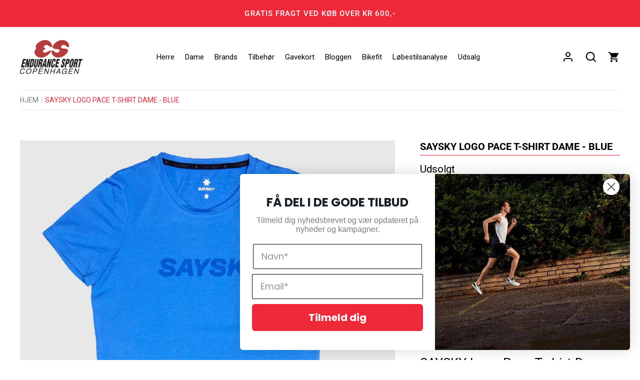

--- FILE ---
content_type: text/html; charset=utf-8
request_url: https://endurancesport.dk/products/saysky-logo-pace-t-shirt-dame-blue
body_size: 28576
content:
<!doctype html>
<html class="no-js" lang="da">
    <head>
      
      <!-- Google Tag Manager -->
<script>(function(w,d,s,l,i){w[l]=w[l]||[];w[l].push({'gtm.start':
new Date().getTime(),event:'gtm.js'});var f=d.getElementsByTagName(s)[0],
j=d.createElement(s),dl=l!='dataLayer'?'&l='+l:'';j.async=true;j.src=
'https://www.googletagmanager.com/gtm.js?id='+i+dl;f.parentNode.insertBefore(j,f);
})(window,document,'script','dataLayer','GTM-TXC4D2G');</script>
<!-- End Google Tag Manager -->
      
<!-- Start of Booster Apps Seo-0.1-->
<title>SAYSKY Logo Pace T-shirt Dame - Blue | Endurance Sport</title><meta name="description" content="SAYSKY Logo Pace T-shirt Dame - er en kortærmet løbe t-shirt i en flot ny blå. Denne version med en flot faconsyning til kvinder. Den er lavet af et super let materiale med en blød fornemmelse, høj åndbarhed og regular pasform. Den kommer med et SAYSKY logo på fronten og et vævet label bagpå." /><script type="application/ld+json">
  {
    "@context": "https://schema.org",
    "@type": "Organization",
    "name": "Endurance Sport",
    "url": "https://endurancesport.dk",
    "description": "Endurance Sport er din triatlon- og løbebutik i København ✓ Udforsk vores udvalg af premium brands som Hoka, Fusion, Saysky, On Running, Sailfish m.fl. ✓","image": "https://cdn.shopify.com/s/files/1/0607/0432/5862/files/endurancesport-logo-black_250x.png?v=1637326403",
      "logo": "https://cdn.shopify.com/s/files/1/0607/0432/5862/files/endurancesport-logo-black_250x.png?v=1637326403","sameAs": ["https://facebook.com/https://www.facebook.com/EnduranceSport/", "https://instagram.com/https://www.instagram.com/endurancesportdk/?hl=da"],
    "telephone": "33 23 01 17",
    "address": {
      "@type": "PostalAddress",
      "streetAddress": "Gammel Kongevej 110",
      "addressLocality": "Frederiksberg C",
      "addressRegion": "",
      "postalCode": "1850",
      "addressCountry": "Danmark"
    }
  }
</script>

<script type="application/ld+json">
  {
    "@context": "https://schema.org",
    "@type": "WebSite",
    "name": "Endurance Sport",
    "url": "https://endurancesport.dk",
    "potentialAction": {
      "@type": "SearchAction",
      "query-input": "required name=query",
      "target": "https://endurancesport.dk/search?q={query}"
    }
  }
</script><script type="application/ld+json">
  {
    "@context": "https://schema.org",
    "@type": "Product",
    "name": "SAYSKY Logo Pace T-shirt Dame - Blue",
    "brand": {"@type": "Brand","name": "SAYSKY"},
    "sku": "LWRSS20C2006-XS",
    "mpn": "5713645110427",
    "description": "SAYSKY Logo Pace T-shirt Dame - Blue\nSAYSKY Women Logo Pace T-shirt er en kortærmet løbe t-shirt i en flot ny blå. Denne version med en flot faconsyning til kvinder. \nDen er lavet af et super let materiale med en blød fornemmelse, høj åndbarhed og regular pasform. Den kommer med et SAYSKY logo på fronten og et vævet label bagpå.\nMaterialet er super super let og har en blød fornemmelse, høj åndbarhed og en regular pasform.\nKøb flere flotte styles fra SAYSKY her på endurancesport.dk.\nDetaljer:\n\n46% genbrugspolyester \/ 46% polyester \/ 8% spandex.\nSAYSKYDRY melange materiale: blødt, let og teknisk svedafvisende egenskaber for at holde dig tør og komfortabel på dine løbeture.  \nStrækbart materiale der passer alle kropstyper. \nBørstet inderside for en super blød og komfortabel følelse.\n",
    "url": "https://endurancesport.dk/products/saysky-logo-pace-t-shirt-dame-blue","image": "https://endurancesport.dk/cdn/shop/files/SAYSKYLogoPaceT-shirtDame-Blue_1000x.webp?v=1704278188","itemCondition": "https://schema.org/NewCondition",
    "offers": [{
          "@type": "Offer","price": "400.00","priceCurrency": "DKK",
          "itemCondition": "https://schema.org/NewCondition",
          "url": "https://endurancesport.dk/products/saysky-logo-pace-t-shirt-dame-blue?variant=47628278628696",
          "sku": "LWRSS20C2006-XS",
          "mpn": "5713645110427",
          "availability" : "https://schema.org/OutOfStock",
          "priceValidUntil": "2026-02-20","gtin13": "5713645110427"},{
          "@type": "Offer","price": "400.00","priceCurrency": "DKK",
          "itemCondition": "https://schema.org/NewCondition",
          "url": "https://endurancesport.dk/products/saysky-logo-pace-t-shirt-dame-blue?variant=47628278661464",
          "sku": "LWRSS20C2006-S",
          "mpn": "5713645110434",
          "availability" : "https://schema.org/OutOfStock",
          "priceValidUntil": "2026-02-20","gtin13": "5713645110434"},{
          "@type": "Offer","price": "400.00","priceCurrency": "DKK",
          "itemCondition": "https://schema.org/NewCondition",
          "url": "https://endurancesport.dk/products/saysky-logo-pace-t-shirt-dame-blue?variant=47628278694232",
          "sku": "LWRSS20C2006-M",
          "mpn": "5713645110441",
          "availability" : "https://schema.org/OutOfStock",
          "priceValidUntil": "2026-02-20","gtin13": "5713645110441"},{
          "@type": "Offer","price": "400.00","priceCurrency": "DKK",
          "itemCondition": "https://schema.org/NewCondition",
          "url": "https://endurancesport.dk/products/saysky-logo-pace-t-shirt-dame-blue?variant=47628278727000",
          "sku": "LWRSS20C2006-L",
          "mpn": "5713645110458",
          "availability" : "https://schema.org/OutOfStock",
          "priceValidUntil": "2026-02-20","gtin13": "5713645110458"}]}
</script>
<!-- end of Booster Apps SEO -->

      <script defer id="Cookiebot" src="https://consent.cookiebot.com/uc.js" data-cbid="ebc7a2d6-4ccf-4087-9b91-7d21fcbf5ba6" data-blockingmode="auto" type="text/javascript" defer></script>
<!-- starapps_core_start -->
<!-- This code is automatically managed by StarApps Studio -->
<!-- Please contact support@starapps.studio for any help -->
<!-- File location: snippets/starapps-core.liquid -->




<script type="application/json" sa-language-info="true" data-no-instant="true">{"current_language":"da", "default_language":"da", "money_format":"{{amount_with_comma_separator}} kr"}</script>

    
<script type="text/javascript" src="https://cdn.starapps.studio/apps/vsk/endurancesport/script-31781-1638794872.js?shop=endurancesport.myshopify.com" async></script>
<!-- starapps_core_end -->


        <link href="https://fonts.googleapis.com" rel="preconnect">
        <link crossorigin href="https://fonts.gstatic.com" rel="preconnect">

        <link rel="stylesheet" media="print" onload="this.onload=null;this.removeAttribute('media');" href="https://fonts.googleapis.com/css2?family=Roboto:wght@100;300;500;700&display=swap">
       <!-- <link href="https://fonts.googleapis.com/css2?family=Roboto:wght@100;300;500;700&display=swap" rel="stylesheet"> -->
        <!-- Alchemy 4.1.2 -->

        <link rel="preload" href="//endurancesport.dk/cdn/shop/t/16/assets/styles.css?v=21782152596004400771764238786" as="style">
        <meta charset="utf-8" />
<meta name="viewport" content="width=device-width,initial-scale=1.0" />
<meta http-equiv="X-UA-Compatible" content="IE=edge">

<link rel="preconnect" href="https://cdn.shopify.com" crossorigin>
<link rel="preconnect" href="https://fonts.shopify.com" crossorigin>
<link rel="preconnect" href="https://monorail-edge.shopifysvc.com"><link rel="preload" as="font" href="//endurancesport.dk/cdn/fonts/roboto/roboto_n4.2019d890f07b1852f56ce63ba45b2db45d852cba.woff2" type="font/woff2" crossorigin><link rel="preload" as="font" href="//endurancesport.dk/cdn/fonts/roboto/roboto_n7.f38007a10afbbde8976c4056bfe890710d51dec2.woff2" type="font/woff2" crossorigin><link rel="preload" as="font" href="//endurancesport.dk/cdn/fonts/roboto/roboto_i4.57ce898ccda22ee84f49e6b57ae302250655e2d4.woff2" type="font/woff2" crossorigin><link rel="preload" as="font" href="//endurancesport.dk/cdn/fonts/roboto/roboto_i7.7ccaf9410746f2c53340607c42c43f90a9005937.woff2" type="font/woff2" crossorigin><link rel="preload" as="font" href="//endurancesport.dk/cdn/fonts/roboto/roboto_n4.2019d890f07b1852f56ce63ba45b2db45d852cba.woff2" type="font/woff2" crossorigin><link rel="preload" as="font" href="//endurancesport.dk/cdn/fonts/roboto/roboto_n4.2019d890f07b1852f56ce63ba45b2db45d852cba.woff2" type="font/woff2" crossorigin><link rel="preload" as="font" href="//endurancesport.dk/cdn/fonts/roboto/roboto_n4.2019d890f07b1852f56ce63ba45b2db45d852cba.woff2" type="font/woff2" crossorigin><link rel="preload" href="//endurancesport.dk/cdn/shop/t/16/assets/vendor.js?v=183947770546404153301647635350" defer as="script">
<link rel="preload" href="//endurancesport.dk/cdn/shop/t/16/assets/theme.min.js?v=141908453918883564111647934707" defer as="script"><link rel="canonical" href="https://endurancesport.dk/products/saysky-logo-pace-t-shirt-dame-blue" /><link rel="shortcut icon" href="//endurancesport.dk/cdn/shop/files/endurancesport-logo-black.png?v=1637326403" type="image/png" />

        <meta name="theme-color" content="#000000">

        

        <meta property="og:site_name" content="Endurance Sport">
<meta property="og:url" content="https://endurancesport.dk/products/saysky-logo-pace-t-shirt-dame-blue">
<meta property="og:title" content="SAYSKY Logo Pace T-shirt Dame - Blue">
<meta property="og:type" content="product">
<meta property="og:description" content="SAYSKY Logo Pace T-shirt Dame - er en kortærmet løbe t-shirt i en flot ny blå. Denne version med en flot faconsyning til kvinder. Den er lavet af et super let materiale med en blød fornemmelse, høj åndbarhed og regular pasform. Den kommer med et SAYSKY logo på fronten og et vævet label bagpå."><meta property="og:image" content="http://endurancesport.dk/cdn/shop/files/SAYSKYLogoPaceT-shirtDame-Blue_1200x1200.webp?v=1704278188">
  <meta property="og:image:secure_url" content="https://endurancesport.dk/cdn/shop/files/SAYSKYLogoPaceT-shirtDame-Blue_1200x1200.webp?v=1704278188">
  <meta property="og:image:width" content="1000">
  <meta property="og:image:height" content="1000"><meta property="og:price:amount" content="400,00">
  <meta property="og:price:currency" content="DKK"><meta name="twitter:card" content="summary_large_image">
<meta name="twitter:title" content="SAYSKY Logo Pace T-shirt Dame - Blue">
<meta name="twitter:description" content="SAYSKY Logo Pace T-shirt Dame - er en kortærmet løbe t-shirt i en flot ny blå. Denne version med en flot faconsyning til kvinder. Den er lavet af et super let materiale med en blød fornemmelse, høj åndbarhed og regular pasform. Den kommer med et SAYSKY logo på fronten og et vævet label bagpå.">

        <link href="//endurancesport.dk/cdn/shop/t/16/assets/styles.css?v=21782152596004400771764238786" rel="stylesheet" type="text/css" media="all" />
        <script type='text/javascript' src='/apps/wlm/js/wlm-1.1.js?v=2.0'></script>


 
 









<style type="text/css">.wlm-message-pnf{text-align:center}#wlm-pwd-form{padding:30px 0;text-align:center}#wlm-wrapper{display:inline-block}#wlm-pwd-error{display:none;color:#FB8077;text-align:left;margin-top:10px;font-size:1.3rem}#wlm-pwd-error.wlm-error{border:1px solid #FB8077}#wlm-pwd-form-button{display:inline-block !important;height:auto !important;padding:8px 15px !important;background:black;border-radius:0 !important;color:#fff !important;text-decoration:none !important;vertical-align:top}.wlm-instantclick-fix,.wlm-item-selector{position:absolute;z-index:-999;display:none;height:0;width:0;font-size:0;line-height:0}#wlm-pwd-msg{margin-bottom:20px;text-align:left}#wlm-pwd-msg>p{margin-top:0;margin-bottom:0}.wlm-form-holder{display:flex}#wlm-pwd{border-color:black;border-width:1px;border-right:0;padding:0 10px}#wlm-pwd:focus-visible{outline:0}</style>

















<script type='text/javascript'>

wlm.navigateByLocation();

wlm.jq(document).ready(function(){
wlm.removeLinks();
});
</script>


<script>window.performance && window.performance.mark && window.performance.mark('shopify.content_for_header.start');</script><meta name="google-site-verification" content="xEPGJixqVwGfHh9vtmK_C1U0GZjZRN1ZuHbfrAcC8oQ">
<meta name="facebook-domain-verification" content="6s318fuy22kzhz93tnuaunghagodwx">
<meta id="shopify-digital-wallet" name="shopify-digital-wallet" content="/60704325862/digital_wallets/dialog">
<link rel="alternate" type="application/json+oembed" href="https://endurancesport.dk/products/saysky-logo-pace-t-shirt-dame-blue.oembed">
<script async="async" src="/checkouts/internal/preloads.js?locale=da-DK"></script>
<script id="shopify-features" type="application/json">{"accessToken":"9a9028865c9d67d6e1dad1e48074271e","betas":["rich-media-storefront-analytics"],"domain":"endurancesport.dk","predictiveSearch":true,"shopId":60704325862,"locale":"da"}</script>
<script>var Shopify = Shopify || {};
Shopify.shop = "endurancesport.myshopify.com";
Shopify.locale = "da";
Shopify.currency = {"active":"DKK","rate":"1.0"};
Shopify.country = "DK";
Shopify.theme = {"name":"Webamp - PageSpeed","id":131351576806,"schema_name":"Alchemy","schema_version":"4.1.2","theme_store_id":657,"role":"main"};
Shopify.theme.handle = "null";
Shopify.theme.style = {"id":null,"handle":null};
Shopify.cdnHost = "endurancesport.dk/cdn";
Shopify.routes = Shopify.routes || {};
Shopify.routes.root = "/";</script>
<script type="module">!function(o){(o.Shopify=o.Shopify||{}).modules=!0}(window);</script>
<script>!function(o){function n(){var o=[];function n(){o.push(Array.prototype.slice.apply(arguments))}return n.q=o,n}var t=o.Shopify=o.Shopify||{};t.loadFeatures=n(),t.autoloadFeatures=n()}(window);</script>
<script id="shop-js-analytics" type="application/json">{"pageType":"product"}</script>
<script defer="defer" async type="module" src="//endurancesport.dk/cdn/shopifycloud/shop-js/modules/v2/client.init-shop-cart-sync_DCvV3KX5.da.esm.js"></script>
<script defer="defer" async type="module" src="//endurancesport.dk/cdn/shopifycloud/shop-js/modules/v2/chunk.common_DIrl18zW.esm.js"></script>
<script type="module">
  await import("//endurancesport.dk/cdn/shopifycloud/shop-js/modules/v2/client.init-shop-cart-sync_DCvV3KX5.da.esm.js");
await import("//endurancesport.dk/cdn/shopifycloud/shop-js/modules/v2/chunk.common_DIrl18zW.esm.js");

  window.Shopify.SignInWithShop?.initShopCartSync?.({"fedCMEnabled":true,"windoidEnabled":true});

</script>
<script id="__st">var __st={"a":60704325862,"offset":3600,"reqid":"7527cbaa-0e65-486d-8634-891845c04f71-1768960717","pageurl":"endurancesport.dk\/products\/saysky-logo-pace-t-shirt-dame-blue","u":"ba03177425f2","p":"product","rtyp":"product","rid":8920031494488};</script>
<script>window.ShopifyPaypalV4VisibilityTracking = true;</script>
<script id="captcha-bootstrap">!function(){'use strict';const t='contact',e='account',n='new_comment',o=[[t,t],['blogs',n],['comments',n],[t,'customer']],c=[[e,'customer_login'],[e,'guest_login'],[e,'recover_customer_password'],[e,'create_customer']],r=t=>t.map((([t,e])=>`form[action*='/${t}']:not([data-nocaptcha='true']) input[name='form_type'][value='${e}']`)).join(','),a=t=>()=>t?[...document.querySelectorAll(t)].map((t=>t.form)):[];function s(){const t=[...o],e=r(t);return a(e)}const i='password',u='form_key',d=['recaptcha-v3-token','g-recaptcha-response','h-captcha-response',i],f=()=>{try{return window.sessionStorage}catch{return}},m='__shopify_v',_=t=>t.elements[u];function p(t,e,n=!1){try{const o=window.sessionStorage,c=JSON.parse(o.getItem(e)),{data:r}=function(t){const{data:e,action:n}=t;return t[m]||n?{data:e,action:n}:{data:t,action:n}}(c);for(const[e,n]of Object.entries(r))t.elements[e]&&(t.elements[e].value=n);n&&o.removeItem(e)}catch(o){console.error('form repopulation failed',{error:o})}}const l='form_type',E='cptcha';function T(t){t.dataset[E]=!0}const w=window,h=w.document,L='Shopify',v='ce_forms',y='captcha';let A=!1;((t,e)=>{const n=(g='f06e6c50-85a8-45c8-87d0-21a2b65856fe',I='https://cdn.shopify.com/shopifycloud/storefront-forms-hcaptcha/ce_storefront_forms_captcha_hcaptcha.v1.5.2.iife.js',D={infoText:'Beskyttet af hCaptcha',privacyText:'Beskyttelse af persondata',termsText:'Vilkår'},(t,e,n)=>{const o=w[L][v],c=o.bindForm;if(c)return c(t,g,e,D).then(n);var r;o.q.push([[t,g,e,D],n]),r=I,A||(h.body.append(Object.assign(h.createElement('script'),{id:'captcha-provider',async:!0,src:r})),A=!0)});var g,I,D;w[L]=w[L]||{},w[L][v]=w[L][v]||{},w[L][v].q=[],w[L][y]=w[L][y]||{},w[L][y].protect=function(t,e){n(t,void 0,e),T(t)},Object.freeze(w[L][y]),function(t,e,n,w,h,L){const[v,y,A,g]=function(t,e,n){const i=e?o:[],u=t?c:[],d=[...i,...u],f=r(d),m=r(i),_=r(d.filter((([t,e])=>n.includes(e))));return[a(f),a(m),a(_),s()]}(w,h,L),I=t=>{const e=t.target;return e instanceof HTMLFormElement?e:e&&e.form},D=t=>v().includes(t);t.addEventListener('submit',(t=>{const e=I(t);if(!e)return;const n=D(e)&&!e.dataset.hcaptchaBound&&!e.dataset.recaptchaBound,o=_(e),c=g().includes(e)&&(!o||!o.value);(n||c)&&t.preventDefault(),c&&!n&&(function(t){try{if(!f())return;!function(t){const e=f();if(!e)return;const n=_(t);if(!n)return;const o=n.value;o&&e.removeItem(o)}(t);const e=Array.from(Array(32),(()=>Math.random().toString(36)[2])).join('');!function(t,e){_(t)||t.append(Object.assign(document.createElement('input'),{type:'hidden',name:u})),t.elements[u].value=e}(t,e),function(t,e){const n=f();if(!n)return;const o=[...t.querySelectorAll(`input[type='${i}']`)].map((({name:t})=>t)),c=[...d,...o],r={};for(const[a,s]of new FormData(t).entries())c.includes(a)||(r[a]=s);n.setItem(e,JSON.stringify({[m]:1,action:t.action,data:r}))}(t,e)}catch(e){console.error('failed to persist form',e)}}(e),e.submit())}));const S=(t,e)=>{t&&!t.dataset[E]&&(n(t,e.some((e=>e===t))),T(t))};for(const o of['focusin','change'])t.addEventListener(o,(t=>{const e=I(t);D(e)&&S(e,y())}));const B=e.get('form_key'),M=e.get(l),P=B&&M;t.addEventListener('DOMContentLoaded',(()=>{const t=y();if(P)for(const e of t)e.elements[l].value===M&&p(e,B);[...new Set([...A(),...v().filter((t=>'true'===t.dataset.shopifyCaptcha))])].forEach((e=>S(e,t)))}))}(h,new URLSearchParams(w.location.search),n,t,e,['guest_login'])})(!0,!0)}();</script>
<script integrity="sha256-4kQ18oKyAcykRKYeNunJcIwy7WH5gtpwJnB7kiuLZ1E=" data-source-attribution="shopify.loadfeatures" defer="defer" src="//endurancesport.dk/cdn/shopifycloud/storefront/assets/storefront/load_feature-a0a9edcb.js" crossorigin="anonymous"></script>
<script data-source-attribution="shopify.dynamic_checkout.dynamic.init">var Shopify=Shopify||{};Shopify.PaymentButton=Shopify.PaymentButton||{isStorefrontPortableWallets:!0,init:function(){window.Shopify.PaymentButton.init=function(){};var t=document.createElement("script");t.src="https://endurancesport.dk/cdn/shopifycloud/portable-wallets/latest/portable-wallets.da.js",t.type="module",document.head.appendChild(t)}};
</script>
<script data-source-attribution="shopify.dynamic_checkout.buyer_consent">
  function portableWalletsHideBuyerConsent(e){var t=document.getElementById("shopify-buyer-consent"),n=document.getElementById("shopify-subscription-policy-button");t&&n&&(t.classList.add("hidden"),t.setAttribute("aria-hidden","true"),n.removeEventListener("click",e))}function portableWalletsShowBuyerConsent(e){var t=document.getElementById("shopify-buyer-consent"),n=document.getElementById("shopify-subscription-policy-button");t&&n&&(t.classList.remove("hidden"),t.removeAttribute("aria-hidden"),n.addEventListener("click",e))}window.Shopify?.PaymentButton&&(window.Shopify.PaymentButton.hideBuyerConsent=portableWalletsHideBuyerConsent,window.Shopify.PaymentButton.showBuyerConsent=portableWalletsShowBuyerConsent);
</script>
<script data-source-attribution="shopify.dynamic_checkout.cart.bootstrap">document.addEventListener("DOMContentLoaded",(function(){function t(){return document.querySelector("shopify-accelerated-checkout-cart, shopify-accelerated-checkout")}if(t())Shopify.PaymentButton.init();else{new MutationObserver((function(e,n){t()&&(Shopify.PaymentButton.init(),n.disconnect())})).observe(document.body,{childList:!0,subtree:!0})}}));
</script>
<script id="sections-script" data-sections="product-recommendations" defer="defer" src="//endurancesport.dk/cdn/shop/t/16/compiled_assets/scripts.js?v=4829"></script>
<script>window.performance && window.performance.mark && window.performance.mark('shopify.content_for_header.end');</script>

        <script>
    document.documentElement.className = document.documentElement.className.replace('no-js', 'js');
    window.theme = window.theme || {};
    theme.money_format = "{{amount_with_comma_separator}} kr";
    theme.money_container = '.theme-money';
    window.lazySizesConfig = window.lazySizesConfig || {
      expFactor: 2.0
    };
    theme.strings = {
      previous: "Tidligere",
      next: "Næste",
      close: "Luk",
      imageSlider: "Billeder",
      addressError: "Der opstod en fejl ved at slå op på adressen",
      addressNoResults: "Ingen resultater for denne adresse",
      addressQueryLimit: "Du har overskredet brugsgrænse for Google API. Overvej at opgradere til en  \u003ca href=\"https:\/\/developers.google.com\/maps\/premium\/usage-limits\"\u003ePremium Plan\u003c\/a\u003e.",
      authError: "Der opstod et problem med at godkende din Google Maps API-nøgle.",
      priceNonExistent: "Ikke Tilgængelig",
      buttonDefault: "Tilføj til Kurv",
      buttonNoStock: "Udsolgt",
      buttonNoVariant: "Ikke Tilgængelig",
      onlyXLeft: "[[ quantity ]] på lager",
      products_product_unit_price_separator: " \/ ",
      productsListingFrom: "Fra",
      searchResultsPages: "Sider",
      searchSeeAll: "Vis alle",
      cartTermsConfirmation: "Du skal acceptere vilkårene og betingelserne, før du fortsætter.",
      addingToCart: "Tilføjelse",
      addedToCart: "Lagt"
    };
    theme.routes = {
      search_url: '/search',
      cart_url: '/cart',
      cart_add_url: '/cart/add'
    };
    theme.settings = {
      enable_search: true,
      page_use_contrast_logo: false,
      prod_block_image_ratio: '1'
    };
    theme.enableOverlapTransition = false;

    theme.checkForBannerBehindHeader = () => {
      const bodyClasses = document.body.classList;
      const bannerCandidate = document.querySelector('.main-content > .banner-candidate:first-child');
      const isCustomerArea = bodyClasses.contains('template-customer-area');
      bodyClasses.remove('has-banner', 'has-text-banner', 'no-banner', 'show-contrast-logo', 'header-overlapping');

      if ((bannerCandidate && !bannerCandidate.querySelector('.spaced-section-sm')) || isCustomerArea) {
        if (document.querySelector('.pageheader__contents--overlap')) {
          bodyClasses.add('header-overlapping');
        }
        if (bannerCandidate && bannerCandidate.querySelector('.banner--no-image') || isCustomerArea) {
          bodyClasses.add('has-text-banner');
          if (theme.settings.page_use_contrast_logo) {
            bodyClasses.add('show-contrast-logo');
          }
        } else {
          bodyClasses.add('has-banner');
        }
      } else {
        bodyClasses.add('no-banner');
      }
    }
  </script>
 
  
  
 <!-- BEGIN app block: shopify://apps/klaviyo-email-marketing-sms/blocks/klaviyo-onsite-embed/2632fe16-c075-4321-a88b-50b567f42507 -->












  <script async src="https://static.klaviyo.com/onsite/js/Yt4asG/klaviyo.js?company_id=Yt4asG"></script>
  <script>!function(){if(!window.klaviyo){window._klOnsite=window._klOnsite||[];try{window.klaviyo=new Proxy({},{get:function(n,i){return"push"===i?function(){var n;(n=window._klOnsite).push.apply(n,arguments)}:function(){for(var n=arguments.length,o=new Array(n),w=0;w<n;w++)o[w]=arguments[w];var t="function"==typeof o[o.length-1]?o.pop():void 0,e=new Promise((function(n){window._klOnsite.push([i].concat(o,[function(i){t&&t(i),n(i)}]))}));return e}}})}catch(n){window.klaviyo=window.klaviyo||[],window.klaviyo.push=function(){var n;(n=window._klOnsite).push.apply(n,arguments)}}}}();</script>

  
    <script id="viewed_product">
      if (item == null) {
        var _learnq = _learnq || [];

        var MetafieldReviews = null
        var MetafieldYotpoRating = null
        var MetafieldYotpoCount = null
        var MetafieldLooxRating = null
        var MetafieldLooxCount = null
        var okendoProduct = null
        var okendoProductReviewCount = null
        var okendoProductReviewAverageValue = null
        try {
          // The following fields are used for Customer Hub recently viewed in order to add reviews.
          // This information is not part of __kla_viewed. Instead, it is part of __kla_viewed_reviewed_items
          MetafieldReviews = {};
          MetafieldYotpoRating = null
          MetafieldYotpoCount = null
          MetafieldLooxRating = null
          MetafieldLooxCount = null

          okendoProduct = null
          // If the okendo metafield is not legacy, it will error, which then requires the new json formatted data
          if (okendoProduct && 'error' in okendoProduct) {
            okendoProduct = null
          }
          okendoProductReviewCount = okendoProduct ? okendoProduct.reviewCount : null
          okendoProductReviewAverageValue = okendoProduct ? okendoProduct.reviewAverageValue : null
        } catch (error) {
          console.error('Error in Klaviyo onsite reviews tracking:', error);
        }

        var item = {
          Name: "SAYSKY Logo Pace T-shirt Dame - Blue",
          ProductID: 8920031494488,
          Categories: ["Alt Løbetøj","B2B: EY Parthenon","EY branded sportswear"],
          ImageURL: "https://endurancesport.dk/cdn/shop/files/SAYSKYLogoPaceT-shirtDame-Blue_grande.webp?v=1704278188",
          URL: "https://endurancesport.dk/products/saysky-logo-pace-t-shirt-dame-blue",
          Brand: "SAYSKY",
          Price: "400,00 kr",
          Value: "400,00",
          CompareAtPrice: "0,00 kr"
        };
        _learnq.push(['track', 'Viewed Product', item]);
        _learnq.push(['trackViewedItem', {
          Title: item.Name,
          ItemId: item.ProductID,
          Categories: item.Categories,
          ImageUrl: item.ImageURL,
          Url: item.URL,
          Metadata: {
            Brand: item.Brand,
            Price: item.Price,
            Value: item.Value,
            CompareAtPrice: item.CompareAtPrice
          },
          metafields:{
            reviews: MetafieldReviews,
            yotpo:{
              rating: MetafieldYotpoRating,
              count: MetafieldYotpoCount,
            },
            loox:{
              rating: MetafieldLooxRating,
              count: MetafieldLooxCount,
            },
            okendo: {
              rating: okendoProductReviewAverageValue,
              count: okendoProductReviewCount,
            }
          }
        }]);
      }
    </script>
  




  <script>
    window.klaviyoReviewsProductDesignMode = false
  </script>







<!-- END app block --><script src="https://cdn.shopify.com/extensions/019b20db-86ea-7f60-a5ac-efd39c1e2d01/appointment-booking-appointo-87/assets/appointo_bundle.js" type="text/javascript" defer="defer"></script>
<link href="https://monorail-edge.shopifysvc.com" rel="dns-prefetch">
<script>(function(){if ("sendBeacon" in navigator && "performance" in window) {try {var session_token_from_headers = performance.getEntriesByType('navigation')[0].serverTiming.find(x => x.name == '_s').description;} catch {var session_token_from_headers = undefined;}var session_cookie_matches = document.cookie.match(/_shopify_s=([^;]*)/);var session_token_from_cookie = session_cookie_matches && session_cookie_matches.length === 2 ? session_cookie_matches[1] : "";var session_token = session_token_from_headers || session_token_from_cookie || "";function handle_abandonment_event(e) {var entries = performance.getEntries().filter(function(entry) {return /monorail-edge.shopifysvc.com/.test(entry.name);});if (!window.abandonment_tracked && entries.length === 0) {window.abandonment_tracked = true;var currentMs = Date.now();var navigation_start = performance.timing.navigationStart;var payload = {shop_id: 60704325862,url: window.location.href,navigation_start,duration: currentMs - navigation_start,session_token,page_type: "product"};window.navigator.sendBeacon("https://monorail-edge.shopifysvc.com/v1/produce", JSON.stringify({schema_id: "online_store_buyer_site_abandonment/1.1",payload: payload,metadata: {event_created_at_ms: currentMs,event_sent_at_ms: currentMs}}));}}window.addEventListener('pagehide', handle_abandonment_event);}}());</script>
<script id="web-pixels-manager-setup">(function e(e,d,r,n,o){if(void 0===o&&(o={}),!Boolean(null===(a=null===(i=window.Shopify)||void 0===i?void 0:i.analytics)||void 0===a?void 0:a.replayQueue)){var i,a;window.Shopify=window.Shopify||{};var t=window.Shopify;t.analytics=t.analytics||{};var s=t.analytics;s.replayQueue=[],s.publish=function(e,d,r){return s.replayQueue.push([e,d,r]),!0};try{self.performance.mark("wpm:start")}catch(e){}var l=function(){var e={modern:/Edge?\/(1{2}[4-9]|1[2-9]\d|[2-9]\d{2}|\d{4,})\.\d+(\.\d+|)|Firefox\/(1{2}[4-9]|1[2-9]\d|[2-9]\d{2}|\d{4,})\.\d+(\.\d+|)|Chrom(ium|e)\/(9{2}|\d{3,})\.\d+(\.\d+|)|(Maci|X1{2}).+ Version\/(15\.\d+|(1[6-9]|[2-9]\d|\d{3,})\.\d+)([,.]\d+|)( \(\w+\)|)( Mobile\/\w+|) Safari\/|Chrome.+OPR\/(9{2}|\d{3,})\.\d+\.\d+|(CPU[ +]OS|iPhone[ +]OS|CPU[ +]iPhone|CPU IPhone OS|CPU iPad OS)[ +]+(15[._]\d+|(1[6-9]|[2-9]\d|\d{3,})[._]\d+)([._]\d+|)|Android:?[ /-](13[3-9]|1[4-9]\d|[2-9]\d{2}|\d{4,})(\.\d+|)(\.\d+|)|Android.+Firefox\/(13[5-9]|1[4-9]\d|[2-9]\d{2}|\d{4,})\.\d+(\.\d+|)|Android.+Chrom(ium|e)\/(13[3-9]|1[4-9]\d|[2-9]\d{2}|\d{4,})\.\d+(\.\d+|)|SamsungBrowser\/([2-9]\d|\d{3,})\.\d+/,legacy:/Edge?\/(1[6-9]|[2-9]\d|\d{3,})\.\d+(\.\d+|)|Firefox\/(5[4-9]|[6-9]\d|\d{3,})\.\d+(\.\d+|)|Chrom(ium|e)\/(5[1-9]|[6-9]\d|\d{3,})\.\d+(\.\d+|)([\d.]+$|.*Safari\/(?![\d.]+ Edge\/[\d.]+$))|(Maci|X1{2}).+ Version\/(10\.\d+|(1[1-9]|[2-9]\d|\d{3,})\.\d+)([,.]\d+|)( \(\w+\)|)( Mobile\/\w+|) Safari\/|Chrome.+OPR\/(3[89]|[4-9]\d|\d{3,})\.\d+\.\d+|(CPU[ +]OS|iPhone[ +]OS|CPU[ +]iPhone|CPU IPhone OS|CPU iPad OS)[ +]+(10[._]\d+|(1[1-9]|[2-9]\d|\d{3,})[._]\d+)([._]\d+|)|Android:?[ /-](13[3-9]|1[4-9]\d|[2-9]\d{2}|\d{4,})(\.\d+|)(\.\d+|)|Mobile Safari.+OPR\/([89]\d|\d{3,})\.\d+\.\d+|Android.+Firefox\/(13[5-9]|1[4-9]\d|[2-9]\d{2}|\d{4,})\.\d+(\.\d+|)|Android.+Chrom(ium|e)\/(13[3-9]|1[4-9]\d|[2-9]\d{2}|\d{4,})\.\d+(\.\d+|)|Android.+(UC? ?Browser|UCWEB|U3)[ /]?(15\.([5-9]|\d{2,})|(1[6-9]|[2-9]\d|\d{3,})\.\d+)\.\d+|SamsungBrowser\/(5\.\d+|([6-9]|\d{2,})\.\d+)|Android.+MQ{2}Browser\/(14(\.(9|\d{2,})|)|(1[5-9]|[2-9]\d|\d{3,})(\.\d+|))(\.\d+|)|K[Aa][Ii]OS\/(3\.\d+|([4-9]|\d{2,})\.\d+)(\.\d+|)/},d=e.modern,r=e.legacy,n=navigator.userAgent;return n.match(d)?"modern":n.match(r)?"legacy":"unknown"}(),u="modern"===l?"modern":"legacy",c=(null!=n?n:{modern:"",legacy:""})[u],f=function(e){return[e.baseUrl,"/wpm","/b",e.hashVersion,"modern"===e.buildTarget?"m":"l",".js"].join("")}({baseUrl:d,hashVersion:r,buildTarget:u}),m=function(e){var d=e.version,r=e.bundleTarget,n=e.surface,o=e.pageUrl,i=e.monorailEndpoint;return{emit:function(e){var a=e.status,t=e.errorMsg,s=(new Date).getTime(),l=JSON.stringify({metadata:{event_sent_at_ms:s},events:[{schema_id:"web_pixels_manager_load/3.1",payload:{version:d,bundle_target:r,page_url:o,status:a,surface:n,error_msg:t},metadata:{event_created_at_ms:s}}]});if(!i)return console&&console.warn&&console.warn("[Web Pixels Manager] No Monorail endpoint provided, skipping logging."),!1;try{return self.navigator.sendBeacon.bind(self.navigator)(i,l)}catch(e){}var u=new XMLHttpRequest;try{return u.open("POST",i,!0),u.setRequestHeader("Content-Type","text/plain"),u.send(l),!0}catch(e){return console&&console.warn&&console.warn("[Web Pixels Manager] Got an unhandled error while logging to Monorail."),!1}}}}({version:r,bundleTarget:l,surface:e.surface,pageUrl:self.location.href,monorailEndpoint:e.monorailEndpoint});try{o.browserTarget=l,function(e){var d=e.src,r=e.async,n=void 0===r||r,o=e.onload,i=e.onerror,a=e.sri,t=e.scriptDataAttributes,s=void 0===t?{}:t,l=document.createElement("script"),u=document.querySelector("head"),c=document.querySelector("body");if(l.async=n,l.src=d,a&&(l.integrity=a,l.crossOrigin="anonymous"),s)for(var f in s)if(Object.prototype.hasOwnProperty.call(s,f))try{l.dataset[f]=s[f]}catch(e){}if(o&&l.addEventListener("load",o),i&&l.addEventListener("error",i),u)u.appendChild(l);else{if(!c)throw new Error("Did not find a head or body element to append the script");c.appendChild(l)}}({src:f,async:!0,onload:function(){if(!function(){var e,d;return Boolean(null===(d=null===(e=window.Shopify)||void 0===e?void 0:e.analytics)||void 0===d?void 0:d.initialized)}()){var d=window.webPixelsManager.init(e)||void 0;if(d){var r=window.Shopify.analytics;r.replayQueue.forEach((function(e){var r=e[0],n=e[1],o=e[2];d.publishCustomEvent(r,n,o)})),r.replayQueue=[],r.publish=d.publishCustomEvent,r.visitor=d.visitor,r.initialized=!0}}},onerror:function(){return m.emit({status:"failed",errorMsg:"".concat(f," has failed to load")})},sri:function(e){var d=/^sha384-[A-Za-z0-9+/=]+$/;return"string"==typeof e&&d.test(e)}(c)?c:"",scriptDataAttributes:o}),m.emit({status:"loading"})}catch(e){m.emit({status:"failed",errorMsg:(null==e?void 0:e.message)||"Unknown error"})}}})({shopId: 60704325862,storefrontBaseUrl: "https://endurancesport.dk",extensionsBaseUrl: "https://extensions.shopifycdn.com/cdn/shopifycloud/web-pixels-manager",monorailEndpoint: "https://monorail-edge.shopifysvc.com/unstable/produce_batch",surface: "storefront-renderer",enabledBetaFlags: ["2dca8a86"],webPixelsConfigList: [{"id":"3386671448","configuration":"{\"accountID\":\"Yt4asG\",\"webPixelConfig\":\"eyJlbmFibGVBZGRlZFRvQ2FydEV2ZW50cyI6IHRydWV9\"}","eventPayloadVersion":"v1","runtimeContext":"STRICT","scriptVersion":"524f6c1ee37bacdca7657a665bdca589","type":"APP","apiClientId":123074,"privacyPurposes":["ANALYTICS","MARKETING"],"dataSharingAdjustments":{"protectedCustomerApprovalScopes":["read_customer_address","read_customer_email","read_customer_name","read_customer_personal_data","read_customer_phone"]}},{"id":"955941208","configuration":"{\"config\":\"{\\\"pixel_id\\\":\\\"AW-603363244\\\",\\\"target_country\\\":\\\"DK\\\",\\\"gtag_events\\\":[{\\\"type\\\":\\\"search\\\",\\\"action_label\\\":\\\"AW-603363244\\\/a01QCJ-bmL8DEKyv2p8C\\\"},{\\\"type\\\":\\\"begin_checkout\\\",\\\"action_label\\\":\\\"AW-603363244\\\/sT9SCJybmL8DEKyv2p8C\\\"},{\\\"type\\\":\\\"view_item\\\",\\\"action_label\\\":[\\\"AW-603363244\\\/y5aICJ6amL8DEKyv2p8C\\\",\\\"MC-86FXD9XV63\\\"]},{\\\"type\\\":\\\"purchase\\\",\\\"action_label\\\":[\\\"AW-603363244\\\/FW3NCJuamL8DEKyv2p8C\\\",\\\"MC-86FXD9XV63\\\"]},{\\\"type\\\":\\\"page_view\\\",\\\"action_label\\\":[\\\"AW-603363244\\\/wzGOCJiamL8DEKyv2p8C\\\",\\\"MC-86FXD9XV63\\\"]},{\\\"type\\\":\\\"add_payment_info\\\",\\\"action_label\\\":\\\"AW-603363244\\\/sFhUCKKbmL8DEKyv2p8C\\\"},{\\\"type\\\":\\\"add_to_cart\\\",\\\"action_label\\\":\\\"AW-603363244\\\/DS3lCJmbmL8DEKyv2p8C\\\"}],\\\"enable_monitoring_mode\\\":false}\"}","eventPayloadVersion":"v1","runtimeContext":"OPEN","scriptVersion":"b2a88bafab3e21179ed38636efcd8a93","type":"APP","apiClientId":1780363,"privacyPurposes":[],"dataSharingAdjustments":{"protectedCustomerApprovalScopes":["read_customer_address","read_customer_email","read_customer_name","read_customer_personal_data","read_customer_phone"]}},{"id":"270008664","configuration":"{\"pixel_id\":\"1414847605345785\",\"pixel_type\":\"facebook_pixel\",\"metaapp_system_user_token\":\"-\"}","eventPayloadVersion":"v1","runtimeContext":"OPEN","scriptVersion":"ca16bc87fe92b6042fbaa3acc2fbdaa6","type":"APP","apiClientId":2329312,"privacyPurposes":["ANALYTICS","MARKETING","SALE_OF_DATA"],"dataSharingAdjustments":{"protectedCustomerApprovalScopes":["read_customer_address","read_customer_email","read_customer_name","read_customer_personal_data","read_customer_phone"]}},{"id":"172654936","eventPayloadVersion":"v1","runtimeContext":"LAX","scriptVersion":"1","type":"CUSTOM","privacyPurposes":["ANALYTICS"],"name":"Google Analytics tag (migrated)"},{"id":"shopify-app-pixel","configuration":"{}","eventPayloadVersion":"v1","runtimeContext":"STRICT","scriptVersion":"0450","apiClientId":"shopify-pixel","type":"APP","privacyPurposes":["ANALYTICS","MARKETING"]},{"id":"shopify-custom-pixel","eventPayloadVersion":"v1","runtimeContext":"LAX","scriptVersion":"0450","apiClientId":"shopify-pixel","type":"CUSTOM","privacyPurposes":["ANALYTICS","MARKETING"]}],isMerchantRequest: false,initData: {"shop":{"name":"Endurance Sport","paymentSettings":{"currencyCode":"DKK"},"myshopifyDomain":"endurancesport.myshopify.com","countryCode":"DK","storefrontUrl":"https:\/\/endurancesport.dk"},"customer":null,"cart":null,"checkout":null,"productVariants":[{"price":{"amount":400.0,"currencyCode":"DKK"},"product":{"title":"SAYSKY Logo Pace T-shirt Dame - Blue","vendor":"SAYSKY","id":"8920031494488","untranslatedTitle":"SAYSKY Logo Pace T-shirt Dame - Blue","url":"\/products\/saysky-logo-pace-t-shirt-dame-blue","type":"T-Shirt"},"id":"47628278628696","image":{"src":"\/\/endurancesport.dk\/cdn\/shop\/files\/SAYSKYLogoPaceT-shirtDame-Blue.webp?v=1704278188"},"sku":"LWRSS20C2006-XS","title":"XS","untranslatedTitle":"XS"},{"price":{"amount":400.0,"currencyCode":"DKK"},"product":{"title":"SAYSKY Logo Pace T-shirt Dame - Blue","vendor":"SAYSKY","id":"8920031494488","untranslatedTitle":"SAYSKY Logo Pace T-shirt Dame - Blue","url":"\/products\/saysky-logo-pace-t-shirt-dame-blue","type":"T-Shirt"},"id":"47628278661464","image":{"src":"\/\/endurancesport.dk\/cdn\/shop\/files\/SAYSKYLogoPaceT-shirtDame-Blue.webp?v=1704278188"},"sku":"LWRSS20C2006-S","title":"S","untranslatedTitle":"S"},{"price":{"amount":400.0,"currencyCode":"DKK"},"product":{"title":"SAYSKY Logo Pace T-shirt Dame - Blue","vendor":"SAYSKY","id":"8920031494488","untranslatedTitle":"SAYSKY Logo Pace T-shirt Dame - Blue","url":"\/products\/saysky-logo-pace-t-shirt-dame-blue","type":"T-Shirt"},"id":"47628278694232","image":{"src":"\/\/endurancesport.dk\/cdn\/shop\/files\/SAYSKYLogoPaceT-shirtDame-Blue.webp?v=1704278188"},"sku":"LWRSS20C2006-M","title":"M","untranslatedTitle":"M"},{"price":{"amount":400.0,"currencyCode":"DKK"},"product":{"title":"SAYSKY Logo Pace T-shirt Dame - Blue","vendor":"SAYSKY","id":"8920031494488","untranslatedTitle":"SAYSKY Logo Pace T-shirt Dame - Blue","url":"\/products\/saysky-logo-pace-t-shirt-dame-blue","type":"T-Shirt"},"id":"47628278727000","image":{"src":"\/\/endurancesport.dk\/cdn\/shop\/files\/SAYSKYLogoPaceT-shirtDame-Blue.webp?v=1704278188"},"sku":"LWRSS20C2006-L","title":"L","untranslatedTitle":"L"}],"purchasingCompany":null},},"https://endurancesport.dk/cdn","fcfee988w5aeb613cpc8e4bc33m6693e112",{"modern":"","legacy":""},{"shopId":"60704325862","storefrontBaseUrl":"https:\/\/endurancesport.dk","extensionBaseUrl":"https:\/\/extensions.shopifycdn.com\/cdn\/shopifycloud\/web-pixels-manager","surface":"storefront-renderer","enabledBetaFlags":"[\"2dca8a86\"]","isMerchantRequest":"false","hashVersion":"fcfee988w5aeb613cpc8e4bc33m6693e112","publish":"custom","events":"[[\"page_viewed\",{}],[\"product_viewed\",{\"productVariant\":{\"price\":{\"amount\":400.0,\"currencyCode\":\"DKK\"},\"product\":{\"title\":\"SAYSKY Logo Pace T-shirt Dame - Blue\",\"vendor\":\"SAYSKY\",\"id\":\"8920031494488\",\"untranslatedTitle\":\"SAYSKY Logo Pace T-shirt Dame - Blue\",\"url\":\"\/products\/saysky-logo-pace-t-shirt-dame-blue\",\"type\":\"T-Shirt\"},\"id\":\"47628278628696\",\"image\":{\"src\":\"\/\/endurancesport.dk\/cdn\/shop\/files\/SAYSKYLogoPaceT-shirtDame-Blue.webp?v=1704278188\"},\"sku\":\"LWRSS20C2006-XS\",\"title\":\"XS\",\"untranslatedTitle\":\"XS\"}}]]"});</script><script>
  window.ShopifyAnalytics = window.ShopifyAnalytics || {};
  window.ShopifyAnalytics.meta = window.ShopifyAnalytics.meta || {};
  window.ShopifyAnalytics.meta.currency = 'DKK';
  var meta = {"product":{"id":8920031494488,"gid":"gid:\/\/shopify\/Product\/8920031494488","vendor":"SAYSKY","type":"T-Shirt","handle":"saysky-logo-pace-t-shirt-dame-blue","variants":[{"id":47628278628696,"price":40000,"name":"SAYSKY Logo Pace T-shirt Dame - Blue - XS","public_title":"XS","sku":"LWRSS20C2006-XS"},{"id":47628278661464,"price":40000,"name":"SAYSKY Logo Pace T-shirt Dame - Blue - S","public_title":"S","sku":"LWRSS20C2006-S"},{"id":47628278694232,"price":40000,"name":"SAYSKY Logo Pace T-shirt Dame - Blue - M","public_title":"M","sku":"LWRSS20C2006-M"},{"id":47628278727000,"price":40000,"name":"SAYSKY Logo Pace T-shirt Dame - Blue - L","public_title":"L","sku":"LWRSS20C2006-L"}],"remote":false},"page":{"pageType":"product","resourceType":"product","resourceId":8920031494488,"requestId":"7527cbaa-0e65-486d-8634-891845c04f71-1768960717"}};
  for (var attr in meta) {
    window.ShopifyAnalytics.meta[attr] = meta[attr];
  }
</script>
<script class="analytics">
  (function () {
    var customDocumentWrite = function(content) {
      var jquery = null;

      if (window.jQuery) {
        jquery = window.jQuery;
      } else if (window.Checkout && window.Checkout.$) {
        jquery = window.Checkout.$;
      }

      if (jquery) {
        jquery('body').append(content);
      }
    };

    var hasLoggedConversion = function(token) {
      if (token) {
        return document.cookie.indexOf('loggedConversion=' + token) !== -1;
      }
      return false;
    }

    var setCookieIfConversion = function(token) {
      if (token) {
        var twoMonthsFromNow = new Date(Date.now());
        twoMonthsFromNow.setMonth(twoMonthsFromNow.getMonth() + 2);

        document.cookie = 'loggedConversion=' + token + '; expires=' + twoMonthsFromNow;
      }
    }

    var trekkie = window.ShopifyAnalytics.lib = window.trekkie = window.trekkie || [];
    if (trekkie.integrations) {
      return;
    }
    trekkie.methods = [
      'identify',
      'page',
      'ready',
      'track',
      'trackForm',
      'trackLink'
    ];
    trekkie.factory = function(method) {
      return function() {
        var args = Array.prototype.slice.call(arguments);
        args.unshift(method);
        trekkie.push(args);
        return trekkie;
      };
    };
    for (var i = 0; i < trekkie.methods.length; i++) {
      var key = trekkie.methods[i];
      trekkie[key] = trekkie.factory(key);
    }
    trekkie.load = function(config) {
      trekkie.config = config || {};
      trekkie.config.initialDocumentCookie = document.cookie;
      var first = document.getElementsByTagName('script')[0];
      var script = document.createElement('script');
      script.type = 'text/javascript';
      script.onerror = function(e) {
        var scriptFallback = document.createElement('script');
        scriptFallback.type = 'text/javascript';
        scriptFallback.onerror = function(error) {
                var Monorail = {
      produce: function produce(monorailDomain, schemaId, payload) {
        var currentMs = new Date().getTime();
        var event = {
          schema_id: schemaId,
          payload: payload,
          metadata: {
            event_created_at_ms: currentMs,
            event_sent_at_ms: currentMs
          }
        };
        return Monorail.sendRequest("https://" + monorailDomain + "/v1/produce", JSON.stringify(event));
      },
      sendRequest: function sendRequest(endpointUrl, payload) {
        // Try the sendBeacon API
        if (window && window.navigator && typeof window.navigator.sendBeacon === 'function' && typeof window.Blob === 'function' && !Monorail.isIos12()) {
          var blobData = new window.Blob([payload], {
            type: 'text/plain'
          });

          if (window.navigator.sendBeacon(endpointUrl, blobData)) {
            return true;
          } // sendBeacon was not successful

        } // XHR beacon

        var xhr = new XMLHttpRequest();

        try {
          xhr.open('POST', endpointUrl);
          xhr.setRequestHeader('Content-Type', 'text/plain');
          xhr.send(payload);
        } catch (e) {
          console.log(e);
        }

        return false;
      },
      isIos12: function isIos12() {
        return window.navigator.userAgent.lastIndexOf('iPhone; CPU iPhone OS 12_') !== -1 || window.navigator.userAgent.lastIndexOf('iPad; CPU OS 12_') !== -1;
      }
    };
    Monorail.produce('monorail-edge.shopifysvc.com',
      'trekkie_storefront_load_errors/1.1',
      {shop_id: 60704325862,
      theme_id: 131351576806,
      app_name: "storefront",
      context_url: window.location.href,
      source_url: "//endurancesport.dk/cdn/s/trekkie.storefront.cd680fe47e6c39ca5d5df5f0a32d569bc48c0f27.min.js"});

        };
        scriptFallback.async = true;
        scriptFallback.src = '//endurancesport.dk/cdn/s/trekkie.storefront.cd680fe47e6c39ca5d5df5f0a32d569bc48c0f27.min.js';
        first.parentNode.insertBefore(scriptFallback, first);
      };
      script.async = true;
      script.src = '//endurancesport.dk/cdn/s/trekkie.storefront.cd680fe47e6c39ca5d5df5f0a32d569bc48c0f27.min.js';
      first.parentNode.insertBefore(script, first);
    };
    trekkie.load(
      {"Trekkie":{"appName":"storefront","development":false,"defaultAttributes":{"shopId":60704325862,"isMerchantRequest":null,"themeId":131351576806,"themeCityHash":"6851441780271084753","contentLanguage":"da","currency":"DKK","eventMetadataId":"6f258bf6-dd12-42d8-a7c4-d7eed76d8a22"},"isServerSideCookieWritingEnabled":true,"monorailRegion":"shop_domain","enabledBetaFlags":["65f19447"]},"Session Attribution":{},"S2S":{"facebookCapiEnabled":true,"source":"trekkie-storefront-renderer","apiClientId":580111}}
    );

    var loaded = false;
    trekkie.ready(function() {
      if (loaded) return;
      loaded = true;

      window.ShopifyAnalytics.lib = window.trekkie;

      var originalDocumentWrite = document.write;
      document.write = customDocumentWrite;
      try { window.ShopifyAnalytics.merchantGoogleAnalytics.call(this); } catch(error) {};
      document.write = originalDocumentWrite;

      window.ShopifyAnalytics.lib.page(null,{"pageType":"product","resourceType":"product","resourceId":8920031494488,"requestId":"7527cbaa-0e65-486d-8634-891845c04f71-1768960717","shopifyEmitted":true});

      var match = window.location.pathname.match(/checkouts\/(.+)\/(thank_you|post_purchase)/)
      var token = match? match[1]: undefined;
      if (!hasLoggedConversion(token)) {
        setCookieIfConversion(token);
        window.ShopifyAnalytics.lib.track("Viewed Product",{"currency":"DKK","variantId":47628278628696,"productId":8920031494488,"productGid":"gid:\/\/shopify\/Product\/8920031494488","name":"SAYSKY Logo Pace T-shirt Dame - Blue - XS","price":"400.00","sku":"LWRSS20C2006-XS","brand":"SAYSKY","variant":"XS","category":"T-Shirt","nonInteraction":true,"remote":false},undefined,undefined,{"shopifyEmitted":true});
      window.ShopifyAnalytics.lib.track("monorail:\/\/trekkie_storefront_viewed_product\/1.1",{"currency":"DKK","variantId":47628278628696,"productId":8920031494488,"productGid":"gid:\/\/shopify\/Product\/8920031494488","name":"SAYSKY Logo Pace T-shirt Dame - Blue - XS","price":"400.00","sku":"LWRSS20C2006-XS","brand":"SAYSKY","variant":"XS","category":"T-Shirt","nonInteraction":true,"remote":false,"referer":"https:\/\/endurancesport.dk\/products\/saysky-logo-pace-t-shirt-dame-blue"});
      }
    });


        var eventsListenerScript = document.createElement('script');
        eventsListenerScript.async = true;
        eventsListenerScript.src = "//endurancesport.dk/cdn/shopifycloud/storefront/assets/shop_events_listener-3da45d37.js";
        document.getElementsByTagName('head')[0].appendChild(eventsListenerScript);

})();</script>
  <script>
  if (!window.ga || (window.ga && typeof window.ga !== 'function')) {
    window.ga = function ga() {
      (window.ga.q = window.ga.q || []).push(arguments);
      if (window.Shopify && window.Shopify.analytics && typeof window.Shopify.analytics.publish === 'function') {
        window.Shopify.analytics.publish("ga_stub_called", {}, {sendTo: "google_osp_migration"});
      }
      console.error("Shopify's Google Analytics stub called with:", Array.from(arguments), "\nSee https://help.shopify.com/manual/promoting-marketing/pixels/pixel-migration#google for more information.");
    };
    if (window.Shopify && window.Shopify.analytics && typeof window.Shopify.analytics.publish === 'function') {
      window.Shopify.analytics.publish("ga_stub_initialized", {}, {sendTo: "google_osp_migration"});
    }
  }
</script>
<script
  defer
  src="https://endurancesport.dk/cdn/shopifycloud/perf-kit/shopify-perf-kit-3.0.4.min.js"
  data-application="storefront-renderer"
  data-shop-id="60704325862"
  data-render-region="gcp-us-east1"
  data-page-type="product"
  data-theme-instance-id="131351576806"
  data-theme-name="Alchemy"
  data-theme-version="4.1.2"
  data-monorail-region="shop_domain"
  data-resource-timing-sampling-rate="10"
  data-shs="true"
  data-shs-beacon="true"
  data-shs-export-with-fetch="true"
  data-shs-logs-sample-rate="1"
  data-shs-beacon-endpoint="https://endurancesport.dk/api/collect"
></script>
</head>
  
  <!-- Google Tag Manager (noscript) -->
<noscript><iframe src="https://www.googletagmanager.com/ns.html?id=GTM-TXC4D2G"
height="0" width="0" style="display:none;visibility:hidden"></iframe></noscript>
<!-- End Google Tag Manager (noscript) --><body class="template-product" id="saysky-logo-pace-t-shirt-dame-blue"><a class="skip-link visually-hidden" href="#main">Hop til indhold</a>
            <div id="shopify-section-announcement" class="shopify-section"><style>
      .announcement {
        background-color: #ee2939;
        color: #ffffff;
      }
    </style>
    <div class="announcement" data-cc-animate><div class="announcement__inner">GRATIS FRAGT VED KØB OVER KR 600,-</div></div>
</div>
            <div id="shopify-section-header" class="shopify-section section-header"><style data-shopify>
.js .section-header {
      position: -webkit-sticky;
      position: sticky;
    }.scrolled-down .pageheader .logo__image { max-width: 94px; }
        @media (max-width: 767px) {
          .scrolled-down .pageheader .logo__image { max-width: 81px; }
        }.js .section-header { height: 120px; }
    .js .scrolled-down .section-header { height: 107px; }
    .js .banner-candidate:first-child,
    .js .template-customer-area .banner { margin-top: -120px; }
    .js .banner-candidate:first-child .spaced-section,
    .js .banner-candidate:first-child .spaced-section-sm,
    .js .banner-candidate:first-child .banner-image .overlay { padding-top: 120px; }
    @media (min-width: 768px) {
      .js .banner-candidate:first-child .banner-image.fixed-height .innest {
        margin-bottom: 0px;
      }
    }.header-overlapping .banner-candidate:first-child .banner:not(.banner--no-breadcrumb),
        .header-overlapping.template-customer-area .banner {
          padding-top: 145px;
        }
        .header-overlapping .banner-candidate:first-child .breadcrumbs {
          margin-top: 24px
        }
        @media (min-width: 768px) {
          .header-overlapping .banner-candidate:first-child .banner:not(.banner--no-breadcrumb),
          .header-overlapping.template-customer-area .banner {
            padding-top: 175px;
          }
        }.no-banner .pageheader__layout::before {
    border-bottom: 1px solid #cccccc;
  }
  .no-banner .pageheader__contents .tier-appeared, .pageheader__contents .nav-rows::before {
    border-top: none !important;
  }
  .pageheader__contents--inline--visible.pageheader__contents--inline--left-logo .header-items,
  .pageheader__contents--inline--visible.pageheader__contents--inline--left-logo .logo {
    flex-basis: 132px !important;
  }
  .pageheader__contents--inline--left-logo:not(.pageheader__contents--inline--visible) .site-control__inline-links .nav-row {
    min-width: calc(100vw - 364px);
  }
  .pageheader .logo__image { max-width: 125px; }
</style>
<div data-section-type="header">
  <div id="pageheader" class="pageheader" data-cc-animate>
    <header class="pageheader__contents
      pageheader__contents--sticky
      pageheader__contents--overlap
      pageheader__contents--inline
      pageheader__contents--inline--left-logo
      "
      data-nav-inline="true"
      id="pageheader__contents">

      <div class="pageheader__layout">
        <div class="container">
        <div class="header-left"><div class="site-control__inline-links">
              <div class="nav-row multi-level-nav reveal-on-hover" role="navigation" aria-label="Primær navigation">
                <div class="tier-1">
                  <ul><li class=" contains-children contains-mega-menu">
                        <a href="/collections/herre" class=" has-children" aria-haspopup="true">Herre</a><ul 
                            class="nav-columns nav-columns--count-5
                             nav-columns--count-3-or-more 
                            
                            nav-columns--cta-count-0"
                          ><li class=" contains-children">
                                <a href="/collections/lobetoj" class="has-children column-title" aria-haspopup="true">
                                  Løbetøj
<span class="arr arr--small"><svg xmlns="http://www.w3.org/2000/svg" width="100" height="100" viewBox="0 0 24 24" fill="none" stroke="currentColor" stroke-width="2" stroke-linecap="square" stroke-linejoin="arcs"><path d="M5 12h13M12 5l7 7-7 7"/></svg>
</span></a><ul><li class="">
                                        <a href="/collections/tights">Løbetights</a>
                                      </li><li class="">
                                        <a href="/collections/bukser">Løbebukser</a>
                                      </li><li class="">
                                        <a href="/collections/shorts">Løbeshorts</a>
                                      </li><li class="">
                                        <a href="/collections/t-shirts-singletter">T-Shirts & singletter</a>
                                      </li><li class="">
                                        <a href="/collections/langaermede">Langærmede</a>
                                      </li><li class="">
                                        <a href="/collections/jakker-veste">Løbejakker & Løbeveste</a>
                                      </li><li class="">
                                        <a href="/collections/stromper">Løbestrømper</a>
                                      </li><li class="">
                                        <a href="/collections/baselayer-undertoj">Baselayer & undertøj</a>
                                      </li><li class="">
                                        <a href="/collections/hovedbeklaedning-handsker">Hovedbeklædning og handsker</a>
                                      </li></ul></li><li class=" contains-children">
                                <a href="/collections/lobesko-herre/Herre" class="has-children column-title" aria-haspopup="true">
                                  Løbesko
<span class="arr arr--small"><svg xmlns="http://www.w3.org/2000/svg" width="100" height="100" viewBox="0 0 24 24" fill="none" stroke="currentColor" stroke-width="2" stroke-linecap="square" stroke-linejoin="arcs"><path d="M5 12h13M12 5l7 7-7 7"/></svg>
</span></a><ul><li class="">
                                        <a href="/collections/neutral">Neutral</a>
                                      </li><li class="">
                                        <a href="/collections/stabil">Stabil</a>
                                      </li><li class="">
                                        <a href="/collections/trail">Trail</a>
                                      </li></ul></li><li class=" contains-children">
                                <a href="/collections/cykeltoj" class="has-children column-title" aria-haspopup="true">
                                  Cykling
<span class="arr arr--small"><svg xmlns="http://www.w3.org/2000/svg" width="100" height="100" viewBox="0 0 24 24" fill="none" stroke="currentColor" stroke-width="2" stroke-linecap="square" stroke-linejoin="arcs"><path d="M5 12h13M12 5l7 7-7 7"/></svg>
</span></a><ul><li class="">
                                        <a href="/collections/cykling-jakker-veste-herre">Cykeljakker og cykelveste</a>
                                      </li><li class="">
                                        <a href="/collections/cykeltrojer">Cykeltrøjer</a>
                                      </li><li class="">
                                        <a href="/collections/cykelbukser">Cykelbukser</a>
                                      </li><li class="">
                                        <a href="/collections/cykelstromper">Cykelstrømper</a>
                                      </li><li class="">
                                        <a href="/collections/baselayer-undertoj">Baselayer & undertøj</a>
                                      </li><li class="">
                                        <a href="/collections/tilbehor-cykling">Tilbehør Cykling</a>
                                      </li><li class="">
                                        <a href="/collections/cykelsko">Cykelsko</a>
                                      </li><li class="">
                                        <a href="/collections/cykler">Cykler</a>
                                      </li><li class="">
                                        <a href="/collections/tilbehor-cykler">Tilbehør til Cykler</a>
                                      </li><li class="">
                                        <a href="/collections/drikkesystemer-1">Drikkesystemer</a>
                                      </li><li class="">
                                        <a href="/collections/hjul-1">Hjul</a>
                                      </li><li class="">
                                        <a href="/collections/hjelme-1">Hjelme</a>
                                      </li></ul></li><li class=" contains-children">
                                <a href="/collections/triatlon-1" class="has-children column-title" aria-haspopup="true">
                                  Triatlon herre
<span class="arr arr--small"><svg xmlns="http://www.w3.org/2000/svg" width="100" height="100" viewBox="0 0 24 24" fill="none" stroke="currentColor" stroke-width="2" stroke-linecap="square" stroke-linejoin="arcs"><path d="M5 12h13M12 5l7 7-7 7"/></svg>
</span></a><ul><li class="">
                                        <a href="/collections/tri-tights">Tri-tights</a>
                                      </li><li class="">
                                        <a href="/collections/tri-toppe">Tri-toppe</a>
                                      </li><li class="">
                                        <a href="/collections/tri-suits">Tri-suits</a>
                                      </li><li class="">
                                        <a href="/collections/tilbehor-tri">Tilbehør tri</a>
                                      </li><li class="">
                                        <a href="/collections/vaddragter">Våddragter</a>
                                      </li><li class="">
                                        <a href="/collections/svommetoj">Svømmetøj</a>
                                      </li><li class="">
                                        <a href="/collections/svommeudstyr-pooltoys">Svømmeudstyr & pool-toys</a>
                                      </li><li class="">
                                        <a href="/collections/svommebriller">Svømmebriller</a>
                                      </li></ul></li><li class=" contains-children">
                                <a href="/collections/lifestyle" class="has-children column-title" aria-haspopup="true">
                                  Lifestyle
<span class="arr arr--small"><svg xmlns="http://www.w3.org/2000/svg" width="100" height="100" viewBox="0 0 24 24" fill="none" stroke="currentColor" stroke-width="2" stroke-linecap="square" stroke-linejoin="arcs"><path d="M5 12h13M12 5l7 7-7 7"/></svg>
</span></a><ul><li class="">
                                        <a href="/collections/waterproof">Waterproof</a>
                                      </li><li class="">
                                        <a href="/collections/training">Training</a>
                                      </li><li class="">
                                        <a href="/collections/sneakers">Sneakers</a>
                                      </li></ul></li></ul></li><li class=" contains-children contains-mega-menu">
                        <a href="/collections/dame" class=" has-children" aria-haspopup="true">Dame</a><ul 
                            class="nav-columns nav-columns--count-5
                             nav-columns--count-3-or-more 
                            
                            nav-columns--cta-count-0"
                          ><li class=" contains-children">
                                <a href="/collections/lobetoj-dame" class="has-children column-title" aria-haspopup="true">
                                  Løbetøj
<span class="arr arr--small"><svg xmlns="http://www.w3.org/2000/svg" width="100" height="100" viewBox="0 0 24 24" fill="none" stroke="currentColor" stroke-width="2" stroke-linecap="square" stroke-linejoin="arcs"><path d="M5 12h13M12 5l7 7-7 7"/></svg>
</span></a><ul><li class="">
                                        <a href="/collections/lobetights-dame">Løbetights</a>
                                      </li><li class="">
                                        <a href="/collections/bukser-dame">Løbebukser</a>
                                      </li><li class="">
                                        <a href="/collections/shorts-dame-1">Løbeshorts</a>
                                      </li><li class="">
                                        <a href="/collections/bh">Sports-bh</a>
                                      </li><li class="">
                                        <a href="/collections/t-shirts-singletter-dame">T-shirts & singletter</a>
                                      </li><li class="">
                                        <a href="/collections/langaermede-dame">Langærmede</a>
                                      </li><li class="">
                                        <a href="/collections/jakker-veste-dame">Løbejakker & Løbeveste</a>
                                      </li><li class="">
                                        <a href="/collections/stromper">Løbestrømper</a>
                                      </li><li class="">
                                        <a href="/collections/baselayer-undertoj-dame">Baselayer & undertøj</a>
                                      </li><li class="">
                                        <a href="/collections/hovedbeklaedning-handsker">Hovedbeklædning & handsker</a>
                                      </li></ul></li><li class=" contains-children">
                                <a href="/collections/lobesko-damer" class="has-children column-title" aria-haspopup="true">
                                  Løbesko
<span class="arr arr--small"><svg xmlns="http://www.w3.org/2000/svg" width="100" height="100" viewBox="0 0 24 24" fill="none" stroke="currentColor" stroke-width="2" stroke-linecap="square" stroke-linejoin="arcs"><path d="M5 12h13M12 5l7 7-7 7"/></svg>
</span></a><ul><li class="">
                                        <a href="/collections/neutral-dame">Neutral</a>
                                      </li><li class="">
                                        <a href="/collections/stabil-dame">Stabil</a>
                                      </li><li class="">
                                        <a href="/collections/trail-dame">Trail</a>
                                      </li></ul></li><li class=" contains-children">
                                <a href="/collections/cykeltoj/Dame" class="has-children column-title" aria-haspopup="true">
                                  Cykling
<span class="arr arr--small"><svg xmlns="http://www.w3.org/2000/svg" width="100" height="100" viewBox="0 0 24 24" fill="none" stroke="currentColor" stroke-width="2" stroke-linecap="square" stroke-linejoin="arcs"><path d="M5 12h13M12 5l7 7-7 7"/></svg>
</span></a><ul><li class="">
                                        <a href="/collections/cykling-jakker-veste-dame">Cykeljakker & cykelveste</a>
                                      </li><li class="">
                                        <a href="/collections/cykeltrojer-dame">Cykeltrøjer</a>
                                      </li><li class="">
                                        <a href="/collections/cykelbukser-dame-1">Cykelbukser</a>
                                      </li><li class="">
                                        <a href="/collections/cykelstromper">Cykelstrømper</a>
                                      </li><li class="">
                                        <a href="/collections/baselayer-undertoj-dame">Baselayer & undertøj</a>
                                      </li><li class="">
                                        <a href="/collections/tilbehor-cykling">Tilbehør cykling</a>
                                      </li><li class="">
                                        <a href="/collections/cykelsko-dame">Cykelsko</a>
                                      </li><li class="">
                                        <a href="/collections/cykler">Cykler</a>
                                      </li><li class="">
                                        <a href="/collections/tilbehor-cykler">Tilbehør til Cykler</a>
                                      </li><li class="">
                                        <a href="/collections/drikkesystemer-1">Drikkesystemer</a>
                                      </li><li class="">
                                        <a href="/collections/hjul-1">Hjul</a>
                                      </li><li class="">
                                        <a href="/collections/hjelme-1">Hjelme</a>
                                      </li></ul></li><li class=" contains-children">
                                <a href="/collections/triatlon" class="has-children column-title" aria-haspopup="true">
                                  Triatlon dame
<span class="arr arr--small"><svg xmlns="http://www.w3.org/2000/svg" width="100" height="100" viewBox="0 0 24 24" fill="none" stroke="currentColor" stroke-width="2" stroke-linecap="square" stroke-linejoin="arcs"><path d="M5 12h13M12 5l7 7-7 7"/></svg>
</span></a><ul><li class="">
                                        <a href="/collections/tri-toj-dame">Alt tri-tøj</a>
                                      </li><li class="">
                                        <a href="/collections/tri-tights-dame">Tri-tights</a>
                                      </li><li class="">
                                        <a href="/collections/tri-toppe-dame">Tri-toppe</a>
                                      </li><li class="">
                                        <a href="/collections/tri-suits-dame">Tri-suits</a>
                                      </li><li class="">
                                        <a href="/collections/tilbehor-tri">tilbehør tri</a>
                                      </li><li class="">
                                        <a href="/collections/vaddragter-dame">Våddragter</a>
                                      </li><li class="">
                                        <a href="/collections/svommetoj-dame">Svømmetøj</a>
                                      </li><li class="">
                                        <a href="/collections/svommeudstyr-pooltoys">Svømmeudstyr & pool-toys</a>
                                      </li><li class="">
                                        <a href="/collections/svommebriller">Svømmebriller</a>
                                      </li></ul></li><li class=" contains-children">
                                <a href="/collections/lifestyle-dame" class="has-children column-title" aria-haspopup="true">
                                  Lifestyle
<span class="arr arr--small"><svg xmlns="http://www.w3.org/2000/svg" width="100" height="100" viewBox="0 0 24 24" fill="none" stroke="currentColor" stroke-width="2" stroke-linecap="square" stroke-linejoin="arcs"><path d="M5 12h13M12 5l7 7-7 7"/></svg>
</span></a><ul><li class="">
                                        <a href="/collections/waterproof-dame">Waterproof</a>
                                      </li><li class="">
                                        <a href="/collections/training-dame">Training</a>
                                      </li><li class="">
                                        <a href="/collections/sneakers-dame">Sneakers</a>
                                      </li></ul></li></ul></li><li class=" contains-children">
                        <a href="/collections" class=" has-children" aria-haspopup="true">Brands</a><ul 
                            class="nav-rows"
                          ><li class="">
                                <a href="/collections/airofit" class="" >
                                  Airofit
</a></li><li class="">
                                <a href="https://endurancesport.dk/collections/argon-18" class="" >
                                  Argon 18
</a></li><li class="">
                                <a href="/collections/aquasphere" class="" >
                                  AquaSphere
</a></li><li class="">
                                <a href="/collections/bontrager" class="" >
                                  Bontrager
</a></li><li class="">
                                <a href="/collections/blueseventy" class="" >
                                  Blueseventy
</a></li><li class="">
                                <a href="/collections/brooks" class="" >
                                  Brooks
</a></li><li class="">
                                <a href="/collections/feetures" class="" >
                                  Feetures
</a></li><li class="">
                                <a href="/collections/felt" class="" >
                                  Felt
</a></li><li class="">
                                <a href="/collections/formthotics" class="" >
                                  Formthotics
</a></li><li class="">
                                <a href="/collections/fusion" class="" >
                                  Fusion
</a></li><li class="">
                                <a href="/collections/goodr" class="" >
                                  Goodr
</a></li><li class="">
                                <a href="/collections/gripgrab" class="" >
                                  GripGrab
</a></li><li class="">
                                <a href="/collections/high5" class="" >
                                  High5
</a></li><li class="">
                                <a href="/collections/hoka-one-one" class="" >
                                  Hoka One One
</a></li><li class="">
                                <a href="/collections/look" class="" >
                                  Look
</a></li><li class="">
                                <a href="/collections/maurten" class="" >
                                  Maurten
</a></li><li class="">
                                <a href="https://endurancesport.dk/collections/megamo" class="" >
                                  Megamo
</a></li><li class="">
                                <a href="/collections/miiego" class="" >
                                  Miiego
</a></li><li class="">
                                <a href="/collections/muc-off" class="" >
                                  Muc-Off
</a></li><li class="">
                                <a href="/collections/new-balance" class="" >
                                  New Balance
</a></li><li class="">
                                <a href="/collections/oakley" class="" >
                                  Oakley
</a></li><li class="">
                                <a href="/collections/oglam" class="" >
                                  Oglam
</a></li><li class="">
                                <a href="/collections/on" class="" >
                                  On
</a></li><li class="">
                                <a href="/collections/orbiloc" class="" >
                                  Orbiloc
</a></li><li class="">
                                <a href="/collections/pure-lime" class="" >
                                  Pure Lime
</a></li><li class="">
                                <a href="/collections/sailfish" class="" >
                                  Sailfish
</a></li><li class="">
                                <a href="/collections/saucony" class="" >
                                  Saucony
</a></li><li class="">
                                <a href="/collections/saysky" class="" >
                                  Saysky
</a></li><li class="">
                                <a href="/collections/speedo" class="" >
                                  Speedo
</a></li><li class="">
                                <a href="/collections/trek" class="" >
                                  Trek
</a></li><li class="">
                                <a href="/collections/wahoo" class="" >
                                  Wahoo
</a></li><li class="">
                                <a href="/collections/xlab-1" class="" >
                                  Xlab
</a></li><li class="">
                                <a href="/collections/x-bionic" class="" >
                                  X-Bionic
</a></li><li class="">
                                <a href="/collections/2xu" class="" >
                                  2XU
</a></li></ul></li><li class=" contains-children">
                        <a href="/collections/tilbehor" class=" has-children" aria-haspopup="true">Tilbehør</a><ul 
                            class="nav-rows"
                          ><li class="">
                                <a href="/collections/solbriller-1" class="" >
                                  Solbriller
</a></li><li class="">
                                <a href="/collections/energiprodukter" class="" >
                                  Energiprodukter
</a></li><li class="">
                                <a href="/collections/rygsaekke-og-tasker" class="" >
                                  Rygsække og Tasker
</a></li><li class="">
                                <a href="/collections/elektronik-1" class="" >
                                  Elektronik
</a></li></ul></li><li class="">
                        <a href="https://endurancesport.dk/collections/gavekort-1" class=" " >Gavekort</a></li><li class="">
                        <a href="/blogs/nyheder" class=" " >Bloggen</a></li><li class="">
                        <a href="/pages/bikefit" class=" " >Bikefit</a></li><li class="">
                        <a href="/pages/lobestilsanalyse" class=" " >Løbestilsanalyse</a></li><li class="">
                        <a href="https://endurancesport.dk/collections/udsalg-udsalg" class=" " >Udsalg</a></li></ul>
                  
                </div>
              </div>
            </div><details class="main-menu-wrapper" id="main-menu-disclosure">
            <summary tabindex="-1">
              <a href="#" class="main-menu-toggle" aria-controls="main-menu" aria-label="Menu">
                <div class="icon-burger">
                  <span class="line line-1"></span>
                  <span class="line line-2"></span>
                  <span class="line line-3"></span>
                </div>
                <span class="main-menu-toggle__text main-menu-toggle__text--menu">Menu</span>
                <span class="main-menu-toggle__text main-menu-toggle__text--close">Luk</span>
                <span class="main-menu-toggle__text main-menu-toggle__text--back">Tidligere</span>
              </a>
            </summary>
            <div id="main-menu">
              <div class="main-menu-inner">
                <div class="main-menu-panel-wrapper">
                  <nav class="main-menu-panel" id="main-menu-panel" aria-label="Primær navigation">
                    <ul class="main-menu-links"><li class="main-menu-list-item has-children">
                          <a class="main-menu-link" href="/collections/herre" aria-haspopup="true" aria-controls="main-menu-panel-1">Herre<span class="child-indicator"><svg xmlns="http://www.w3.org/2000/svg" width="100" height="100" viewBox="0 0 24 24" fill="none" stroke="currentColor" stroke-width="2" stroke-linecap="square" stroke-linejoin="arcs"><path d="M5 12h13M12 5l7 7-7 7"/></svg>
</span></a><noscript>
                              <div class="main-menu-panel main-menu-panel--child">
                                <ul class="main-menu-links"><li class="main-menu-list-item">
                                      <a class="main-menu-link" href="/collections/lobetoj">Løbetøj</a><div class="main-menu-panel main-menu-panel--child">
                                          <ul class="main-menu-links"><li>
                                                <a class="main-menu-link" href="/collections/tights">Løbetights</a>
                                              </li><li>
                                                <a class="main-menu-link" href="/collections/bukser">Løbebukser</a>
                                              </li><li>
                                                <a class="main-menu-link" href="/collections/shorts">Løbeshorts</a>
                                              </li><li>
                                                <a class="main-menu-link" href="/collections/t-shirts-singletter">T-Shirts & singletter</a>
                                              </li><li>
                                                <a class="main-menu-link" href="/collections/langaermede">Langærmede</a>
                                              </li><li>
                                                <a class="main-menu-link" href="/collections/jakker-veste">Løbejakker & Løbeveste</a>
                                              </li><li>
                                                <a class="main-menu-link" href="/collections/stromper">Løbestrømper</a>
                                              </li><li>
                                                <a class="main-menu-link" href="/collections/baselayer-undertoj">Baselayer & undertøj</a>
                                              </li><li>
                                                <a class="main-menu-link" href="/collections/hovedbeklaedning-handsker">Hovedbeklædning og handsker</a>
                                              </li></ul>
                                        </div></li><li class="main-menu-list-item">
                                      <a class="main-menu-link" href="/collections/lobesko-herre/Herre">Løbesko</a><div class="main-menu-panel main-menu-panel--child">
                                          <ul class="main-menu-links"><li>
                                                <a class="main-menu-link" href="/collections/neutral">Neutral</a>
                                              </li><li>
                                                <a class="main-menu-link" href="/collections/stabil">Stabil</a>
                                              </li><li>
                                                <a class="main-menu-link" href="/collections/trail">Trail</a>
                                              </li></ul>
                                        </div></li><li class="main-menu-list-item">
                                      <a class="main-menu-link" href="/collections/cykeltoj">Cykling</a><div class="main-menu-panel main-menu-panel--child">
                                          <ul class="main-menu-links"><li>
                                                <a class="main-menu-link" href="/collections/cykling-jakker-veste-herre">Cykeljakker og cykelveste</a>
                                              </li><li>
                                                <a class="main-menu-link" href="/collections/cykeltrojer">Cykeltrøjer</a>
                                              </li><li>
                                                <a class="main-menu-link" href="/collections/cykelbukser">Cykelbukser</a>
                                              </li><li>
                                                <a class="main-menu-link" href="/collections/cykelstromper">Cykelstrømper</a>
                                              </li><li>
                                                <a class="main-menu-link" href="/collections/baselayer-undertoj">Baselayer & undertøj</a>
                                              </li><li>
                                                <a class="main-menu-link" href="/collections/tilbehor-cykling">Tilbehør Cykling</a>
                                              </li><li>
                                                <a class="main-menu-link" href="/collections/cykelsko">Cykelsko</a>
                                              </li><li>
                                                <a class="main-menu-link" href="/collections/cykler">Cykler</a>
                                              </li><li>
                                                <a class="main-menu-link" href="/collections/tilbehor-cykler">Tilbehør til Cykler</a>
                                              </li><li>
                                                <a class="main-menu-link" href="/collections/drikkesystemer-1">Drikkesystemer</a>
                                              </li><li>
                                                <a class="main-menu-link" href="/collections/hjul-1">Hjul</a>
                                              </li><li>
                                                <a class="main-menu-link" href="/collections/hjelme-1">Hjelme</a>
                                              </li></ul>
                                        </div></li><li class="main-menu-list-item">
                                      <a class="main-menu-link" href="/collections/triatlon-1">Triatlon herre</a><div class="main-menu-panel main-menu-panel--child">
                                          <ul class="main-menu-links"><li>
                                                <a class="main-menu-link" href="/collections/tri-tights">Tri-tights</a>
                                              </li><li>
                                                <a class="main-menu-link" href="/collections/tri-toppe">Tri-toppe</a>
                                              </li><li>
                                                <a class="main-menu-link" href="/collections/tri-suits">Tri-suits</a>
                                              </li><li>
                                                <a class="main-menu-link" href="/collections/tilbehor-tri">Tilbehør tri</a>
                                              </li><li>
                                                <a class="main-menu-link" href="/collections/vaddragter">Våddragter</a>
                                              </li><li>
                                                <a class="main-menu-link" href="/collections/svommetoj">Svømmetøj</a>
                                              </li><li>
                                                <a class="main-menu-link" href="/collections/svommeudstyr-pooltoys">Svømmeudstyr & pool-toys</a>
                                              </li><li>
                                                <a class="main-menu-link" href="/collections/svommebriller">Svømmebriller</a>
                                              </li></ul>
                                        </div></li><li class="main-menu-list-item">
                                      <a class="main-menu-link" href="/collections/lifestyle">Lifestyle</a><div class="main-menu-panel main-menu-panel--child">
                                          <ul class="main-menu-links"><li>
                                                <a class="main-menu-link" href="/collections/waterproof">Waterproof</a>
                                              </li><li>
                                                <a class="main-menu-link" href="/collections/training">Training</a>
                                              </li><li>
                                                <a class="main-menu-link" href="/collections/sneakers">Sneakers</a>
                                              </li></ul>
                                        </div></li></ul>
                              </div>
                            </noscript></li><li class="main-menu-list-item has-children">
                          <a class="main-menu-link" href="/collections/dame" aria-haspopup="true" aria-controls="main-menu-panel-2">Dame<span class="child-indicator"><svg xmlns="http://www.w3.org/2000/svg" width="100" height="100" viewBox="0 0 24 24" fill="none" stroke="currentColor" stroke-width="2" stroke-linecap="square" stroke-linejoin="arcs"><path d="M5 12h13M12 5l7 7-7 7"/></svg>
</span></a><noscript>
                              <div class="main-menu-panel main-menu-panel--child">
                                <ul class="main-menu-links"><li class="main-menu-list-item">
                                      <a class="main-menu-link" href="/collections/lobetoj-dame">Løbetøj</a><div class="main-menu-panel main-menu-panel--child">
                                          <ul class="main-menu-links"><li>
                                                <a class="main-menu-link" href="/collections/lobetights-dame">Løbetights</a>
                                              </li><li>
                                                <a class="main-menu-link" href="/collections/bukser-dame">Løbebukser</a>
                                              </li><li>
                                                <a class="main-menu-link" href="/collections/shorts-dame-1">Løbeshorts</a>
                                              </li><li>
                                                <a class="main-menu-link" href="/collections/bh">Sports-bh</a>
                                              </li><li>
                                                <a class="main-menu-link" href="/collections/t-shirts-singletter-dame">T-shirts & singletter</a>
                                              </li><li>
                                                <a class="main-menu-link" href="/collections/langaermede-dame">Langærmede</a>
                                              </li><li>
                                                <a class="main-menu-link" href="/collections/jakker-veste-dame">Løbejakker & Løbeveste</a>
                                              </li><li>
                                                <a class="main-menu-link" href="/collections/stromper">Løbestrømper</a>
                                              </li><li>
                                                <a class="main-menu-link" href="/collections/baselayer-undertoj-dame">Baselayer & undertøj</a>
                                              </li><li>
                                                <a class="main-menu-link" href="/collections/hovedbeklaedning-handsker">Hovedbeklædning & handsker</a>
                                              </li></ul>
                                        </div></li><li class="main-menu-list-item">
                                      <a class="main-menu-link" href="/collections/lobesko-damer">Løbesko</a><div class="main-menu-panel main-menu-panel--child">
                                          <ul class="main-menu-links"><li>
                                                <a class="main-menu-link" href="/collections/neutral-dame">Neutral</a>
                                              </li><li>
                                                <a class="main-menu-link" href="/collections/stabil-dame">Stabil</a>
                                              </li><li>
                                                <a class="main-menu-link" href="/collections/trail-dame">Trail</a>
                                              </li></ul>
                                        </div></li><li class="main-menu-list-item">
                                      <a class="main-menu-link" href="/collections/cykeltoj/Dame">Cykling</a><div class="main-menu-panel main-menu-panel--child">
                                          <ul class="main-menu-links"><li>
                                                <a class="main-menu-link" href="/collections/cykling-jakker-veste-dame">Cykeljakker & cykelveste</a>
                                              </li><li>
                                                <a class="main-menu-link" href="/collections/cykeltrojer-dame">Cykeltrøjer</a>
                                              </li><li>
                                                <a class="main-menu-link" href="/collections/cykelbukser-dame-1">Cykelbukser</a>
                                              </li><li>
                                                <a class="main-menu-link" href="/collections/cykelstromper">Cykelstrømper</a>
                                              </li><li>
                                                <a class="main-menu-link" href="/collections/baselayer-undertoj-dame">Baselayer & undertøj</a>
                                              </li><li>
                                                <a class="main-menu-link" href="/collections/tilbehor-cykling">Tilbehør cykling</a>
                                              </li><li>
                                                <a class="main-menu-link" href="/collections/cykelsko-dame">Cykelsko</a>
                                              </li><li>
                                                <a class="main-menu-link" href="/collections/cykler">Cykler</a>
                                              </li><li>
                                                <a class="main-menu-link" href="/collections/tilbehor-cykler">Tilbehør til Cykler</a>
                                              </li><li>
                                                <a class="main-menu-link" href="/collections/drikkesystemer-1">Drikkesystemer</a>
                                              </li><li>
                                                <a class="main-menu-link" href="/collections/hjul-1">Hjul</a>
                                              </li><li>
                                                <a class="main-menu-link" href="/collections/hjelme-1">Hjelme</a>
                                              </li></ul>
                                        </div></li><li class="main-menu-list-item">
                                      <a class="main-menu-link" href="/collections/triatlon">Triatlon dame</a><div class="main-menu-panel main-menu-panel--child">
                                          <ul class="main-menu-links"><li>
                                                <a class="main-menu-link" href="/collections/tri-toj-dame">Alt tri-tøj</a>
                                              </li><li>
                                                <a class="main-menu-link" href="/collections/tri-tights-dame">Tri-tights</a>
                                              </li><li>
                                                <a class="main-menu-link" href="/collections/tri-toppe-dame">Tri-toppe</a>
                                              </li><li>
                                                <a class="main-menu-link" href="/collections/tri-suits-dame">Tri-suits</a>
                                              </li><li>
                                                <a class="main-menu-link" href="/collections/tilbehor-tri">tilbehør tri</a>
                                              </li><li>
                                                <a class="main-menu-link" href="/collections/vaddragter-dame">Våddragter</a>
                                              </li><li>
                                                <a class="main-menu-link" href="/collections/svommetoj-dame">Svømmetøj</a>
                                              </li><li>
                                                <a class="main-menu-link" href="/collections/svommeudstyr-pooltoys">Svømmeudstyr & pool-toys</a>
                                              </li><li>
                                                <a class="main-menu-link" href="/collections/svommebriller">Svømmebriller</a>
                                              </li></ul>
                                        </div></li><li class="main-menu-list-item">
                                      <a class="main-menu-link" href="/collections/lifestyle-dame">Lifestyle</a><div class="main-menu-panel main-menu-panel--child">
                                          <ul class="main-menu-links"><li>
                                                <a class="main-menu-link" href="/collections/waterproof-dame">Waterproof</a>
                                              </li><li>
                                                <a class="main-menu-link" href="/collections/training-dame">Training</a>
                                              </li><li>
                                                <a class="main-menu-link" href="/collections/sneakers-dame">Sneakers</a>
                                              </li></ul>
                                        </div></li></ul>
                              </div>
                            </noscript></li><li class="main-menu-list-item has-children">
                          <a class="main-menu-link" href="/collections" aria-haspopup="true" aria-controls="main-menu-panel-3">Brands<span class="child-indicator"><svg xmlns="http://www.w3.org/2000/svg" width="100" height="100" viewBox="0 0 24 24" fill="none" stroke="currentColor" stroke-width="2" stroke-linecap="square" stroke-linejoin="arcs"><path d="M5 12h13M12 5l7 7-7 7"/></svg>
</span></a><noscript>
                              <div class="main-menu-panel main-menu-panel--child">
                                <ul class="main-menu-links"><li class="main-menu-list-item">
                                      <a class="main-menu-link" href="/collections/airofit">Airofit</a></li><li class="main-menu-list-item">
                                      <a class="main-menu-link" href="https://endurancesport.dk/collections/argon-18">Argon 18</a></li><li class="main-menu-list-item">
                                      <a class="main-menu-link" href="/collections/aquasphere">AquaSphere</a></li><li class="main-menu-list-item">
                                      <a class="main-menu-link" href="/collections/bontrager">Bontrager</a></li><li class="main-menu-list-item">
                                      <a class="main-menu-link" href="/collections/blueseventy">Blueseventy</a></li><li class="main-menu-list-item">
                                      <a class="main-menu-link" href="/collections/brooks">Brooks</a></li><li class="main-menu-list-item">
                                      <a class="main-menu-link" href="/collections/feetures">Feetures</a></li><li class="main-menu-list-item">
                                      <a class="main-menu-link" href="/collections/felt">Felt</a></li><li class="main-menu-list-item">
                                      <a class="main-menu-link" href="/collections/formthotics">Formthotics</a></li><li class="main-menu-list-item">
                                      <a class="main-menu-link" href="/collections/fusion">Fusion</a></li><li class="main-menu-list-item">
                                      <a class="main-menu-link" href="/collections/goodr">Goodr</a></li><li class="main-menu-list-item">
                                      <a class="main-menu-link" href="/collections/gripgrab">GripGrab</a></li><li class="main-menu-list-item">
                                      <a class="main-menu-link" href="/collections/high5">High5</a></li><li class="main-menu-list-item">
                                      <a class="main-menu-link" href="/collections/hoka-one-one">Hoka One One</a></li><li class="main-menu-list-item">
                                      <a class="main-menu-link" href="/collections/look">Look</a></li><li class="main-menu-list-item">
                                      <a class="main-menu-link" href="/collections/maurten">Maurten</a></li><li class="main-menu-list-item">
                                      <a class="main-menu-link" href="https://endurancesport.dk/collections/megamo">Megamo</a></li><li class="main-menu-list-item">
                                      <a class="main-menu-link" href="/collections/miiego">Miiego</a></li><li class="main-menu-list-item">
                                      <a class="main-menu-link" href="/collections/muc-off">Muc-Off</a></li><li class="main-menu-list-item">
                                      <a class="main-menu-link" href="/collections/new-balance">New Balance</a></li><li class="main-menu-list-item">
                                      <a class="main-menu-link" href="/collections/oakley">Oakley</a></li><li class="main-menu-list-item">
                                      <a class="main-menu-link" href="/collections/oglam">Oglam</a></li><li class="main-menu-list-item">
                                      <a class="main-menu-link" href="/collections/on">On</a></li><li class="main-menu-list-item">
                                      <a class="main-menu-link" href="/collections/orbiloc">Orbiloc</a></li><li class="main-menu-list-item">
                                      <a class="main-menu-link" href="/collections/pure-lime">Pure Lime</a></li><li class="main-menu-list-item">
                                      <a class="main-menu-link" href="/collections/sailfish">Sailfish</a></li><li class="main-menu-list-item">
                                      <a class="main-menu-link" href="/collections/saucony">Saucony</a></li><li class="main-menu-list-item">
                                      <a class="main-menu-link" href="/collections/saysky">Saysky</a></li><li class="main-menu-list-item">
                                      <a class="main-menu-link" href="/collections/speedo">Speedo</a></li><li class="main-menu-list-item">
                                      <a class="main-menu-link" href="/collections/trek">Trek</a></li><li class="main-menu-list-item">
                                      <a class="main-menu-link" href="/collections/wahoo">Wahoo</a></li><li class="main-menu-list-item">
                                      <a class="main-menu-link" href="/collections/xlab-1">Xlab</a></li><li class="main-menu-list-item">
                                      <a class="main-menu-link" href="/collections/x-bionic">X-Bionic</a></li><li class="main-menu-list-item">
                                      <a class="main-menu-link" href="/collections/2xu">2XU</a></li></ul>
                              </div>
                            </noscript></li><li class="main-menu-list-item has-children">
                          <a class="main-menu-link" href="/collections/tilbehor" aria-haspopup="true" aria-controls="main-menu-panel-4">Tilbehør<span class="child-indicator"><svg xmlns="http://www.w3.org/2000/svg" width="100" height="100" viewBox="0 0 24 24" fill="none" stroke="currentColor" stroke-width="2" stroke-linecap="square" stroke-linejoin="arcs"><path d="M5 12h13M12 5l7 7-7 7"/></svg>
</span></a><noscript>
                              <div class="main-menu-panel main-menu-panel--child">
                                <ul class="main-menu-links"><li class="main-menu-list-item">
                                      <a class="main-menu-link" href="/collections/solbriller-1">Solbriller</a></li><li class="main-menu-list-item">
                                      <a class="main-menu-link" href="/collections/energiprodukter">Energiprodukter</a></li><li class="main-menu-list-item">
                                      <a class="main-menu-link" href="/collections/rygsaekke-og-tasker">Rygsække og Tasker</a></li><li class="main-menu-list-item">
                                      <a class="main-menu-link" href="/collections/elektronik-1">Elektronik</a></li></ul>
                              </div>
                            </noscript></li><li class="main-menu-list-item">
                          <a class="main-menu-link" href="https://endurancesport.dk/collections/gavekort-1" >Gavekort</a></li><li class="main-menu-list-item">
                          <a class="main-menu-link" href="/blogs/nyheder" >Bloggen</a></li><li class="main-menu-list-item">
                          <a class="main-menu-link" href="/pages/bikefit" >Bikefit</a></li><li class="main-menu-list-item">
                          <a class="main-menu-link" href="/pages/lobestilsanalyse" >Løbestilsanalyse</a></li><li class="main-menu-list-item">
                          <a class="main-menu-link" href="https://endurancesport.dk/collections/udsalg-udsalg" >Udsalg</a></li><li class="main-menu-account-link main-menu-list-item">
                            <a class="main-menu-link" href="/account/login">Log ind</a>
                          </li></ul>
<div class="main-menu-section store-localization no-js-hidden">
                        <form method="post" action="/localization" id="localization_form_menu" accept-charset="UTF-8" class="selectors-form" enctype="multipart/form-data"><input type="hidden" name="form_type" value="localization" /><input type="hidden" name="utf8" value="✓" /><input type="hidden" name="_method" value="put" /><input type="hidden" name="return_to" value="/products/saysky-logo-pace-t-shirt-dame-blue" /></form>
                      </div><div class="main-menu-section main-menu-section--socials">
                        


                      </div></nav><div class="main-menu-panel main-menu-panel--child main-menu-panel--inactive-right no-js-hidden" id="main-menu-panel-1" aria-hidden="true">
                        <div class="main-menu-breadcrumbs">
                          <span class="main-menu-breadcrumbs__item"><a class="main-menu-breadcrumbs__link" href="#main-menu-panel">Hjem</a></span>
                          <span class="main-menu-breadcrumbs__divider"><svg xmlns="http://www.w3.org/2000/svg" width="100" height="100" viewBox="0 0 24 24" fill="none" stroke="currentColor" stroke-width="2" stroke-linecap="square" stroke-linejoin="arcs"><path d="M5 12h13M12 5l7 7-7 7"/></svg>
</span>
                          <span class="main-menu-breadcrumbs__item">Herre</span>
                        </div>
                        <ul class="main-menu-links"><li class="main-menu-list-item has-children">
                              <a class="main-menu-link" href="/collections/lobetoj" aria-haspopup="true" aria-controls="main-menu-panel-1-1">Løbetøj<span class="child-indicator"><svg xmlns="http://www.w3.org/2000/svg" width="100" height="100" viewBox="0 0 24 24" fill="none" stroke="currentColor" stroke-width="2" stroke-linecap="square" stroke-linejoin="arcs"><path d="M5 12h13M12 5l7 7-7 7"/></svg>
</span></a>
                            </li><li class="main-menu-list-item has-children">
                              <a class="main-menu-link" href="/collections/lobesko-herre/Herre" aria-haspopup="true" aria-controls="main-menu-panel-1-2">Løbesko<span class="child-indicator"><svg xmlns="http://www.w3.org/2000/svg" width="100" height="100" viewBox="0 0 24 24" fill="none" stroke="currentColor" stroke-width="2" stroke-linecap="square" stroke-linejoin="arcs"><path d="M5 12h13M12 5l7 7-7 7"/></svg>
</span></a>
                            </li><li class="main-menu-list-item has-children">
                              <a class="main-menu-link" href="/collections/cykeltoj" aria-haspopup="true" aria-controls="main-menu-panel-1-3">Cykling<span class="child-indicator"><svg xmlns="http://www.w3.org/2000/svg" width="100" height="100" viewBox="0 0 24 24" fill="none" stroke="currentColor" stroke-width="2" stroke-linecap="square" stroke-linejoin="arcs"><path d="M5 12h13M12 5l7 7-7 7"/></svg>
</span></a>
                            </li><li class="main-menu-list-item has-children">
                              <a class="main-menu-link" href="/collections/triatlon-1" aria-haspopup="true" aria-controls="main-menu-panel-1-4">Triatlon herre<span class="child-indicator"><svg xmlns="http://www.w3.org/2000/svg" width="100" height="100" viewBox="0 0 24 24" fill="none" stroke="currentColor" stroke-width="2" stroke-linecap="square" stroke-linejoin="arcs"><path d="M5 12h13M12 5l7 7-7 7"/></svg>
</span></a>
                            </li><li class="main-menu-list-item has-children">
                              <a class="main-menu-link" href="/collections/lifestyle" aria-haspopup="true" aria-controls="main-menu-panel-1-5">Lifestyle<span class="child-indicator"><svg xmlns="http://www.w3.org/2000/svg" width="100" height="100" viewBox="0 0 24 24" fill="none" stroke="currentColor" stroke-width="2" stroke-linecap="square" stroke-linejoin="arcs"><path d="M5 12h13M12 5l7 7-7 7"/></svg>
</span></a>
                            </li></ul></div><div class="main-menu-panel main-menu-panel--child main-menu-panel--inactive-right no-js-hidden" id="main-menu-panel-1-1" aria-hidden="true">
                            <div class="main-menu-breadcrumbs">
                              <span class="main-menu-breadcrumbs__item"><a class="main-menu-breadcrumbs__link" href="#main-menu-panel">Hjem</a></span>
                              <span class="main-menu-breadcrumbs__divider"><svg xmlns="http://www.w3.org/2000/svg" width="100" height="100" viewBox="0 0 24 24" fill="none" stroke="currentColor" stroke-width="2" stroke-linecap="square" stroke-linejoin="arcs"><path d="M5 12h13M12 5l7 7-7 7"/></svg>
</span>
                              <span class="main-menu-breadcrumbs__item"><a class="main-menu-breadcrumbs__link" href="#main-menu-panel-1">Herre</a></span>
                              <span class="main-menu-breadcrumbs__divider"><svg xmlns="http://www.w3.org/2000/svg" width="100" height="100" viewBox="0 0 24 24" fill="none" stroke="currentColor" stroke-width="2" stroke-linecap="square" stroke-linejoin="arcs"><path d="M5 12h13M12 5l7 7-7 7"/></svg>
</span>
                              <span class="main-menu-breadcrumbs__item">Løbetøj</span>
                            </div>
                            <ul class="main-menu-links"><li >
                                  <a class="main-menu-link" href="/collections/tights">Løbetights</a>
                                </li><li >
                                  <a class="main-menu-link" href="/collections/bukser">Løbebukser</a>
                                </li><li >
                                  <a class="main-menu-link" href="/collections/shorts">Løbeshorts</a>
                                </li><li >
                                  <a class="main-menu-link" href="/collections/t-shirts-singletter">T-Shirts & singletter</a>
                                </li><li >
                                  <a class="main-menu-link" href="/collections/langaermede">Langærmede</a>
                                </li><li >
                                  <a class="main-menu-link" href="/collections/jakker-veste">Løbejakker & Løbeveste</a>
                                </li><li >
                                  <a class="main-menu-link" href="/collections/stromper">Løbestrømper</a>
                                </li><li >
                                  <a class="main-menu-link" href="/collections/baselayer-undertoj">Baselayer & undertøj</a>
                                </li><li >
                                  <a class="main-menu-link" href="/collections/hovedbeklaedning-handsker">Hovedbeklædning og handsker</a>
                                </li></ul>
                          </div><div class="main-menu-panel main-menu-panel--child main-menu-panel--inactive-right no-js-hidden" id="main-menu-panel-1-2" aria-hidden="true">
                            <div class="main-menu-breadcrumbs">
                              <span class="main-menu-breadcrumbs__item"><a class="main-menu-breadcrumbs__link" href="#main-menu-panel">Hjem</a></span>
                              <span class="main-menu-breadcrumbs__divider"><svg xmlns="http://www.w3.org/2000/svg" width="100" height="100" viewBox="0 0 24 24" fill="none" stroke="currentColor" stroke-width="2" stroke-linecap="square" stroke-linejoin="arcs"><path d="M5 12h13M12 5l7 7-7 7"/></svg>
</span>
                              <span class="main-menu-breadcrumbs__item"><a class="main-menu-breadcrumbs__link" href="#main-menu-panel-1">Herre</a></span>
                              <span class="main-menu-breadcrumbs__divider"><svg xmlns="http://www.w3.org/2000/svg" width="100" height="100" viewBox="0 0 24 24" fill="none" stroke="currentColor" stroke-width="2" stroke-linecap="square" stroke-linejoin="arcs"><path d="M5 12h13M12 5l7 7-7 7"/></svg>
</span>
                              <span class="main-menu-breadcrumbs__item">Løbesko</span>
                            </div>
                            <ul class="main-menu-links"><li >
                                  <a class="main-menu-link" href="/collections/neutral">Neutral</a>
                                </li><li >
                                  <a class="main-menu-link" href="/collections/stabil">Stabil</a>
                                </li><li >
                                  <a class="main-menu-link" href="/collections/trail">Trail</a>
                                </li></ul>
                          </div><div class="main-menu-panel main-menu-panel--child main-menu-panel--inactive-right no-js-hidden" id="main-menu-panel-1-3" aria-hidden="true">
                            <div class="main-menu-breadcrumbs">
                              <span class="main-menu-breadcrumbs__item"><a class="main-menu-breadcrumbs__link" href="#main-menu-panel">Hjem</a></span>
                              <span class="main-menu-breadcrumbs__divider"><svg xmlns="http://www.w3.org/2000/svg" width="100" height="100" viewBox="0 0 24 24" fill="none" stroke="currentColor" stroke-width="2" stroke-linecap="square" stroke-linejoin="arcs"><path d="M5 12h13M12 5l7 7-7 7"/></svg>
</span>
                              <span class="main-menu-breadcrumbs__item"><a class="main-menu-breadcrumbs__link" href="#main-menu-panel-1">Herre</a></span>
                              <span class="main-menu-breadcrumbs__divider"><svg xmlns="http://www.w3.org/2000/svg" width="100" height="100" viewBox="0 0 24 24" fill="none" stroke="currentColor" stroke-width="2" stroke-linecap="square" stroke-linejoin="arcs"><path d="M5 12h13M12 5l7 7-7 7"/></svg>
</span>
                              <span class="main-menu-breadcrumbs__item">Cykling</span>
                            </div>
                            <ul class="main-menu-links"><li >
                                  <a class="main-menu-link" href="/collections/cykling-jakker-veste-herre">Cykeljakker og cykelveste</a>
                                </li><li >
                                  <a class="main-menu-link" href="/collections/cykeltrojer">Cykeltrøjer</a>
                                </li><li >
                                  <a class="main-menu-link" href="/collections/cykelbukser">Cykelbukser</a>
                                </li><li >
                                  <a class="main-menu-link" href="/collections/cykelstromper">Cykelstrømper</a>
                                </li><li >
                                  <a class="main-menu-link" href="/collections/baselayer-undertoj">Baselayer & undertøj</a>
                                </li><li >
                                  <a class="main-menu-link" href="/collections/tilbehor-cykling">Tilbehør Cykling</a>
                                </li><li >
                                  <a class="main-menu-link" href="/collections/cykelsko">Cykelsko</a>
                                </li><li >
                                  <a class="main-menu-link" href="/collections/cykler">Cykler</a>
                                </li><li >
                                  <a class="main-menu-link" href="/collections/tilbehor-cykler">Tilbehør til Cykler</a>
                                </li><li >
                                  <a class="main-menu-link" href="/collections/drikkesystemer-1">Drikkesystemer</a>
                                </li><li >
                                  <a class="main-menu-link" href="/collections/hjul-1">Hjul</a>
                                </li><li >
                                  <a class="main-menu-link" href="/collections/hjelme-1">Hjelme</a>
                                </li></ul>
                          </div><div class="main-menu-panel main-menu-panel--child main-menu-panel--inactive-right no-js-hidden" id="main-menu-panel-1-4" aria-hidden="true">
                            <div class="main-menu-breadcrumbs">
                              <span class="main-menu-breadcrumbs__item"><a class="main-menu-breadcrumbs__link" href="#main-menu-panel">Hjem</a></span>
                              <span class="main-menu-breadcrumbs__divider"><svg xmlns="http://www.w3.org/2000/svg" width="100" height="100" viewBox="0 0 24 24" fill="none" stroke="currentColor" stroke-width="2" stroke-linecap="square" stroke-linejoin="arcs"><path d="M5 12h13M12 5l7 7-7 7"/></svg>
</span>
                              <span class="main-menu-breadcrumbs__item"><a class="main-menu-breadcrumbs__link" href="#main-menu-panel-1">Herre</a></span>
                              <span class="main-menu-breadcrumbs__divider"><svg xmlns="http://www.w3.org/2000/svg" width="100" height="100" viewBox="0 0 24 24" fill="none" stroke="currentColor" stroke-width="2" stroke-linecap="square" stroke-linejoin="arcs"><path d="M5 12h13M12 5l7 7-7 7"/></svg>
</span>
                              <span class="main-menu-breadcrumbs__item">Triatlon herre</span>
                            </div>
                            <ul class="main-menu-links"><li >
                                  <a class="main-menu-link" href="/collections/tri-tights">Tri-tights</a>
                                </li><li >
                                  <a class="main-menu-link" href="/collections/tri-toppe">Tri-toppe</a>
                                </li><li >
                                  <a class="main-menu-link" href="/collections/tri-suits">Tri-suits</a>
                                </li><li >
                                  <a class="main-menu-link" href="/collections/tilbehor-tri">Tilbehør tri</a>
                                </li><li >
                                  <a class="main-menu-link" href="/collections/vaddragter">Våddragter</a>
                                </li><li >
                                  <a class="main-menu-link" href="/collections/svommetoj">Svømmetøj</a>
                                </li><li >
                                  <a class="main-menu-link" href="/collections/svommeudstyr-pooltoys">Svømmeudstyr & pool-toys</a>
                                </li><li >
                                  <a class="main-menu-link" href="/collections/svommebriller">Svømmebriller</a>
                                </li></ul>
                          </div><div class="main-menu-panel main-menu-panel--child main-menu-panel--inactive-right no-js-hidden" id="main-menu-panel-1-5" aria-hidden="true">
                            <div class="main-menu-breadcrumbs">
                              <span class="main-menu-breadcrumbs__item"><a class="main-menu-breadcrumbs__link" href="#main-menu-panel">Hjem</a></span>
                              <span class="main-menu-breadcrumbs__divider"><svg xmlns="http://www.w3.org/2000/svg" width="100" height="100" viewBox="0 0 24 24" fill="none" stroke="currentColor" stroke-width="2" stroke-linecap="square" stroke-linejoin="arcs"><path d="M5 12h13M12 5l7 7-7 7"/></svg>
</span>
                              <span class="main-menu-breadcrumbs__item"><a class="main-menu-breadcrumbs__link" href="#main-menu-panel-1">Herre</a></span>
                              <span class="main-menu-breadcrumbs__divider"><svg xmlns="http://www.w3.org/2000/svg" width="100" height="100" viewBox="0 0 24 24" fill="none" stroke="currentColor" stroke-width="2" stroke-linecap="square" stroke-linejoin="arcs"><path d="M5 12h13M12 5l7 7-7 7"/></svg>
</span>
                              <span class="main-menu-breadcrumbs__item">Lifestyle</span>
                            </div>
                            <ul class="main-menu-links"><li >
                                  <a class="main-menu-link" href="/collections/waterproof">Waterproof</a>
                                </li><li >
                                  <a class="main-menu-link" href="/collections/training">Training</a>
                                </li><li >
                                  <a class="main-menu-link" href="/collections/sneakers">Sneakers</a>
                                </li></ul>
                          </div><div class="main-menu-panel main-menu-panel--child main-menu-panel--inactive-right no-js-hidden" id="main-menu-panel-2" aria-hidden="true">
                        <div class="main-menu-breadcrumbs">
                          <span class="main-menu-breadcrumbs__item"><a class="main-menu-breadcrumbs__link" href="#main-menu-panel">Hjem</a></span>
                          <span class="main-menu-breadcrumbs__divider"><svg xmlns="http://www.w3.org/2000/svg" width="100" height="100" viewBox="0 0 24 24" fill="none" stroke="currentColor" stroke-width="2" stroke-linecap="square" stroke-linejoin="arcs"><path d="M5 12h13M12 5l7 7-7 7"/></svg>
</span>
                          <span class="main-menu-breadcrumbs__item">Dame</span>
                        </div>
                        <ul class="main-menu-links"><li class="main-menu-list-item has-children">
                              <a class="main-menu-link" href="/collections/lobetoj-dame" aria-haspopup="true" aria-controls="main-menu-panel-2-1">Løbetøj<span class="child-indicator"><svg xmlns="http://www.w3.org/2000/svg" width="100" height="100" viewBox="0 0 24 24" fill="none" stroke="currentColor" stroke-width="2" stroke-linecap="square" stroke-linejoin="arcs"><path d="M5 12h13M12 5l7 7-7 7"/></svg>
</span></a>
                            </li><li class="main-menu-list-item has-children">
                              <a class="main-menu-link" href="/collections/lobesko-damer" aria-haspopup="true" aria-controls="main-menu-panel-2-2">Løbesko<span class="child-indicator"><svg xmlns="http://www.w3.org/2000/svg" width="100" height="100" viewBox="0 0 24 24" fill="none" stroke="currentColor" stroke-width="2" stroke-linecap="square" stroke-linejoin="arcs"><path d="M5 12h13M12 5l7 7-7 7"/></svg>
</span></a>
                            </li><li class="main-menu-list-item has-children">
                              <a class="main-menu-link" href="/collections/cykeltoj/Dame" aria-haspopup="true" aria-controls="main-menu-panel-2-3">Cykling<span class="child-indicator"><svg xmlns="http://www.w3.org/2000/svg" width="100" height="100" viewBox="0 0 24 24" fill="none" stroke="currentColor" stroke-width="2" stroke-linecap="square" stroke-linejoin="arcs"><path d="M5 12h13M12 5l7 7-7 7"/></svg>
</span></a>
                            </li><li class="main-menu-list-item has-children">
                              <a class="main-menu-link" href="/collections/triatlon" aria-haspopup="true" aria-controls="main-menu-panel-2-4">Triatlon dame<span class="child-indicator"><svg xmlns="http://www.w3.org/2000/svg" width="100" height="100" viewBox="0 0 24 24" fill="none" stroke="currentColor" stroke-width="2" stroke-linecap="square" stroke-linejoin="arcs"><path d="M5 12h13M12 5l7 7-7 7"/></svg>
</span></a>
                            </li><li class="main-menu-list-item has-children">
                              <a class="main-menu-link" href="/collections/lifestyle-dame" aria-haspopup="true" aria-controls="main-menu-panel-2-5">Lifestyle<span class="child-indicator"><svg xmlns="http://www.w3.org/2000/svg" width="100" height="100" viewBox="0 0 24 24" fill="none" stroke="currentColor" stroke-width="2" stroke-linecap="square" stroke-linejoin="arcs"><path d="M5 12h13M12 5l7 7-7 7"/></svg>
</span></a>
                            </li></ul></div><div class="main-menu-panel main-menu-panel--child main-menu-panel--inactive-right no-js-hidden" id="main-menu-panel-2-1" aria-hidden="true">
                            <div class="main-menu-breadcrumbs">
                              <span class="main-menu-breadcrumbs__item"><a class="main-menu-breadcrumbs__link" href="#main-menu-panel">Hjem</a></span>
                              <span class="main-menu-breadcrumbs__divider"><svg xmlns="http://www.w3.org/2000/svg" width="100" height="100" viewBox="0 0 24 24" fill="none" stroke="currentColor" stroke-width="2" stroke-linecap="square" stroke-linejoin="arcs"><path d="M5 12h13M12 5l7 7-7 7"/></svg>
</span>
                              <span class="main-menu-breadcrumbs__item"><a class="main-menu-breadcrumbs__link" href="#main-menu-panel-2">Dame</a></span>
                              <span class="main-menu-breadcrumbs__divider"><svg xmlns="http://www.w3.org/2000/svg" width="100" height="100" viewBox="0 0 24 24" fill="none" stroke="currentColor" stroke-width="2" stroke-linecap="square" stroke-linejoin="arcs"><path d="M5 12h13M12 5l7 7-7 7"/></svg>
</span>
                              <span class="main-menu-breadcrumbs__item">Løbetøj</span>
                            </div>
                            <ul class="main-menu-links"><li >
                                  <a class="main-menu-link" href="/collections/lobetights-dame">Løbetights</a>
                                </li><li >
                                  <a class="main-menu-link" href="/collections/bukser-dame">Løbebukser</a>
                                </li><li >
                                  <a class="main-menu-link" href="/collections/shorts-dame-1">Løbeshorts</a>
                                </li><li >
                                  <a class="main-menu-link" href="/collections/bh">Sports-bh</a>
                                </li><li >
                                  <a class="main-menu-link" href="/collections/t-shirts-singletter-dame">T-shirts & singletter</a>
                                </li><li >
                                  <a class="main-menu-link" href="/collections/langaermede-dame">Langærmede</a>
                                </li><li >
                                  <a class="main-menu-link" href="/collections/jakker-veste-dame">Løbejakker & Løbeveste</a>
                                </li><li >
                                  <a class="main-menu-link" href="/collections/stromper">Løbestrømper</a>
                                </li><li >
                                  <a class="main-menu-link" href="/collections/baselayer-undertoj-dame">Baselayer & undertøj</a>
                                </li><li >
                                  <a class="main-menu-link" href="/collections/hovedbeklaedning-handsker">Hovedbeklædning & handsker</a>
                                </li></ul>
                          </div><div class="main-menu-panel main-menu-panel--child main-menu-panel--inactive-right no-js-hidden" id="main-menu-panel-2-2" aria-hidden="true">
                            <div class="main-menu-breadcrumbs">
                              <span class="main-menu-breadcrumbs__item"><a class="main-menu-breadcrumbs__link" href="#main-menu-panel">Hjem</a></span>
                              <span class="main-menu-breadcrumbs__divider"><svg xmlns="http://www.w3.org/2000/svg" width="100" height="100" viewBox="0 0 24 24" fill="none" stroke="currentColor" stroke-width="2" stroke-linecap="square" stroke-linejoin="arcs"><path d="M5 12h13M12 5l7 7-7 7"/></svg>
</span>
                              <span class="main-menu-breadcrumbs__item"><a class="main-menu-breadcrumbs__link" href="#main-menu-panel-2">Dame</a></span>
                              <span class="main-menu-breadcrumbs__divider"><svg xmlns="http://www.w3.org/2000/svg" width="100" height="100" viewBox="0 0 24 24" fill="none" stroke="currentColor" stroke-width="2" stroke-linecap="square" stroke-linejoin="arcs"><path d="M5 12h13M12 5l7 7-7 7"/></svg>
</span>
                              <span class="main-menu-breadcrumbs__item">Løbesko</span>
                            </div>
                            <ul class="main-menu-links"><li >
                                  <a class="main-menu-link" href="/collections/neutral-dame">Neutral</a>
                                </li><li >
                                  <a class="main-menu-link" href="/collections/stabil-dame">Stabil</a>
                                </li><li >
                                  <a class="main-menu-link" href="/collections/trail-dame">Trail</a>
                                </li></ul>
                          </div><div class="main-menu-panel main-menu-panel--child main-menu-panel--inactive-right no-js-hidden" id="main-menu-panel-2-3" aria-hidden="true">
                            <div class="main-menu-breadcrumbs">
                              <span class="main-menu-breadcrumbs__item"><a class="main-menu-breadcrumbs__link" href="#main-menu-panel">Hjem</a></span>
                              <span class="main-menu-breadcrumbs__divider"><svg xmlns="http://www.w3.org/2000/svg" width="100" height="100" viewBox="0 0 24 24" fill="none" stroke="currentColor" stroke-width="2" stroke-linecap="square" stroke-linejoin="arcs"><path d="M5 12h13M12 5l7 7-7 7"/></svg>
</span>
                              <span class="main-menu-breadcrumbs__item"><a class="main-menu-breadcrumbs__link" href="#main-menu-panel-2">Dame</a></span>
                              <span class="main-menu-breadcrumbs__divider"><svg xmlns="http://www.w3.org/2000/svg" width="100" height="100" viewBox="0 0 24 24" fill="none" stroke="currentColor" stroke-width="2" stroke-linecap="square" stroke-linejoin="arcs"><path d="M5 12h13M12 5l7 7-7 7"/></svg>
</span>
                              <span class="main-menu-breadcrumbs__item">Cykling</span>
                            </div>
                            <ul class="main-menu-links"><li >
                                  <a class="main-menu-link" href="/collections/cykling-jakker-veste-dame">Cykeljakker & cykelveste</a>
                                </li><li >
                                  <a class="main-menu-link" href="/collections/cykeltrojer-dame">Cykeltrøjer</a>
                                </li><li >
                                  <a class="main-menu-link" href="/collections/cykelbukser-dame-1">Cykelbukser</a>
                                </li><li >
                                  <a class="main-menu-link" href="/collections/cykelstromper">Cykelstrømper</a>
                                </li><li >
                                  <a class="main-menu-link" href="/collections/baselayer-undertoj-dame">Baselayer & undertøj</a>
                                </li><li >
                                  <a class="main-menu-link" href="/collections/tilbehor-cykling">Tilbehør cykling</a>
                                </li><li >
                                  <a class="main-menu-link" href="/collections/cykelsko-dame">Cykelsko</a>
                                </li><li >
                                  <a class="main-menu-link" href="/collections/cykler">Cykler</a>
                                </li><li >
                                  <a class="main-menu-link" href="/collections/tilbehor-cykler">Tilbehør til Cykler</a>
                                </li><li >
                                  <a class="main-menu-link" href="/collections/drikkesystemer-1">Drikkesystemer</a>
                                </li><li >
                                  <a class="main-menu-link" href="/collections/hjul-1">Hjul</a>
                                </li><li >
                                  <a class="main-menu-link" href="/collections/hjelme-1">Hjelme</a>
                                </li></ul>
                          </div><div class="main-menu-panel main-menu-panel--child main-menu-panel--inactive-right no-js-hidden" id="main-menu-panel-2-4" aria-hidden="true">
                            <div class="main-menu-breadcrumbs">
                              <span class="main-menu-breadcrumbs__item"><a class="main-menu-breadcrumbs__link" href="#main-menu-panel">Hjem</a></span>
                              <span class="main-menu-breadcrumbs__divider"><svg xmlns="http://www.w3.org/2000/svg" width="100" height="100" viewBox="0 0 24 24" fill="none" stroke="currentColor" stroke-width="2" stroke-linecap="square" stroke-linejoin="arcs"><path d="M5 12h13M12 5l7 7-7 7"/></svg>
</span>
                              <span class="main-menu-breadcrumbs__item"><a class="main-menu-breadcrumbs__link" href="#main-menu-panel-2">Dame</a></span>
                              <span class="main-menu-breadcrumbs__divider"><svg xmlns="http://www.w3.org/2000/svg" width="100" height="100" viewBox="0 0 24 24" fill="none" stroke="currentColor" stroke-width="2" stroke-linecap="square" stroke-linejoin="arcs"><path d="M5 12h13M12 5l7 7-7 7"/></svg>
</span>
                              <span class="main-menu-breadcrumbs__item">Triatlon dame</span>
                            </div>
                            <ul class="main-menu-links"><li >
                                  <a class="main-menu-link" href="/collections/tri-toj-dame">Alt tri-tøj</a>
                                </li><li >
                                  <a class="main-menu-link" href="/collections/tri-tights-dame">Tri-tights</a>
                                </li><li >
                                  <a class="main-menu-link" href="/collections/tri-toppe-dame">Tri-toppe</a>
                                </li><li >
                                  <a class="main-menu-link" href="/collections/tri-suits-dame">Tri-suits</a>
                                </li><li >
                                  <a class="main-menu-link" href="/collections/tilbehor-tri">tilbehør tri</a>
                                </li><li >
                                  <a class="main-menu-link" href="/collections/vaddragter-dame">Våddragter</a>
                                </li><li >
                                  <a class="main-menu-link" href="/collections/svommetoj-dame">Svømmetøj</a>
                                </li><li >
                                  <a class="main-menu-link" href="/collections/svommeudstyr-pooltoys">Svømmeudstyr & pool-toys</a>
                                </li><li >
                                  <a class="main-menu-link" href="/collections/svommebriller">Svømmebriller</a>
                                </li></ul>
                          </div><div class="main-menu-panel main-menu-panel--child main-menu-panel--inactive-right no-js-hidden" id="main-menu-panel-2-5" aria-hidden="true">
                            <div class="main-menu-breadcrumbs">
                              <span class="main-menu-breadcrumbs__item"><a class="main-menu-breadcrumbs__link" href="#main-menu-panel">Hjem</a></span>
                              <span class="main-menu-breadcrumbs__divider"><svg xmlns="http://www.w3.org/2000/svg" width="100" height="100" viewBox="0 0 24 24" fill="none" stroke="currentColor" stroke-width="2" stroke-linecap="square" stroke-linejoin="arcs"><path d="M5 12h13M12 5l7 7-7 7"/></svg>
</span>
                              <span class="main-menu-breadcrumbs__item"><a class="main-menu-breadcrumbs__link" href="#main-menu-panel-2">Dame</a></span>
                              <span class="main-menu-breadcrumbs__divider"><svg xmlns="http://www.w3.org/2000/svg" width="100" height="100" viewBox="0 0 24 24" fill="none" stroke="currentColor" stroke-width="2" stroke-linecap="square" stroke-linejoin="arcs"><path d="M5 12h13M12 5l7 7-7 7"/></svg>
</span>
                              <span class="main-menu-breadcrumbs__item">Lifestyle</span>
                            </div>
                            <ul class="main-menu-links"><li >
                                  <a class="main-menu-link" href="/collections/waterproof-dame">Waterproof</a>
                                </li><li >
                                  <a class="main-menu-link" href="/collections/training-dame">Training</a>
                                </li><li >
                                  <a class="main-menu-link" href="/collections/sneakers-dame">Sneakers</a>
                                </li></ul>
                          </div><div class="main-menu-panel main-menu-panel--child main-menu-panel--inactive-right no-js-hidden" id="main-menu-panel-3" aria-hidden="true">
                        <div class="main-menu-breadcrumbs">
                          <span class="main-menu-breadcrumbs__item"><a class="main-menu-breadcrumbs__link" href="#main-menu-panel">Hjem</a></span>
                          <span class="main-menu-breadcrumbs__divider"><svg xmlns="http://www.w3.org/2000/svg" width="100" height="100" viewBox="0 0 24 24" fill="none" stroke="currentColor" stroke-width="2" stroke-linecap="square" stroke-linejoin="arcs"><path d="M5 12h13M12 5l7 7-7 7"/></svg>
</span>
                          <span class="main-menu-breadcrumbs__item">Brands</span>
                        </div>
                        <ul class="main-menu-links"><li class="main-menu-list-item">
                              <a class="main-menu-link" href="/collections/airofit" >Airofit</a>
                            </li><li class="main-menu-list-item">
                              <a class="main-menu-link" href="https://endurancesport.dk/collections/argon-18" >Argon 18</a>
                            </li><li class="main-menu-list-item">
                              <a class="main-menu-link" href="/collections/aquasphere" >AquaSphere</a>
                            </li><li class="main-menu-list-item">
                              <a class="main-menu-link" href="/collections/bontrager" >Bontrager</a>
                            </li><li class="main-menu-list-item">
                              <a class="main-menu-link" href="/collections/blueseventy" >Blueseventy</a>
                            </li><li class="main-menu-list-item">
                              <a class="main-menu-link" href="/collections/brooks" >Brooks</a>
                            </li><li class="main-menu-list-item">
                              <a class="main-menu-link" href="/collections/feetures" >Feetures</a>
                            </li><li class="main-menu-list-item">
                              <a class="main-menu-link" href="/collections/felt" >Felt</a>
                            </li><li class="main-menu-list-item">
                              <a class="main-menu-link" href="/collections/formthotics" >Formthotics</a>
                            </li><li class="main-menu-list-item">
                              <a class="main-menu-link" href="/collections/fusion" >Fusion</a>
                            </li><li class="main-menu-list-item">
                              <a class="main-menu-link" href="/collections/goodr" >Goodr</a>
                            </li><li class="main-menu-list-item">
                              <a class="main-menu-link" href="/collections/gripgrab" >GripGrab</a>
                            </li><li class="main-menu-list-item">
                              <a class="main-menu-link" href="/collections/high5" >High5</a>
                            </li><li class="main-menu-list-item">
                              <a class="main-menu-link" href="/collections/hoka-one-one" >Hoka One One</a>
                            </li><li class="main-menu-list-item">
                              <a class="main-menu-link" href="/collections/look" >Look</a>
                            </li><li class="main-menu-list-item">
                              <a class="main-menu-link" href="/collections/maurten" >Maurten</a>
                            </li><li class="main-menu-list-item">
                              <a class="main-menu-link" href="https://endurancesport.dk/collections/megamo" >Megamo</a>
                            </li><li class="main-menu-list-item">
                              <a class="main-menu-link" href="/collections/miiego" >Miiego</a>
                            </li><li class="main-menu-list-item">
                              <a class="main-menu-link" href="/collections/muc-off" >Muc-Off</a>
                            </li><li class="main-menu-list-item">
                              <a class="main-menu-link" href="/collections/new-balance" >New Balance</a>
                            </li><li class="main-menu-list-item">
                              <a class="main-menu-link" href="/collections/oakley" >Oakley</a>
                            </li><li class="main-menu-list-item">
                              <a class="main-menu-link" href="/collections/oglam" >Oglam</a>
                            </li><li class="main-menu-list-item">
                              <a class="main-menu-link" href="/collections/on" >On</a>
                            </li><li class="main-menu-list-item">
                              <a class="main-menu-link" href="/collections/orbiloc" >Orbiloc</a>
                            </li><li class="main-menu-list-item">
                              <a class="main-menu-link" href="/collections/pure-lime" >Pure Lime</a>
                            </li><li class="main-menu-list-item">
                              <a class="main-menu-link" href="/collections/sailfish" >Sailfish</a>
                            </li><li class="main-menu-list-item">
                              <a class="main-menu-link" href="/collections/saucony" >Saucony</a>
                            </li><li class="main-menu-list-item">
                              <a class="main-menu-link" href="/collections/saysky" >Saysky</a>
                            </li><li class="main-menu-list-item">
                              <a class="main-menu-link" href="/collections/speedo" >Speedo</a>
                            </li><li class="main-menu-list-item">
                              <a class="main-menu-link" href="/collections/trek" >Trek</a>
                            </li><li class="main-menu-list-item">
                              <a class="main-menu-link" href="/collections/wahoo" >Wahoo</a>
                            </li><li class="main-menu-list-item">
                              <a class="main-menu-link" href="/collections/xlab-1" >Xlab</a>
                            </li><li class="main-menu-list-item">
                              <a class="main-menu-link" href="/collections/x-bionic" >X-Bionic</a>
                            </li><li class="main-menu-list-item">
                              <a class="main-menu-link" href="/collections/2xu" >2XU</a>
                            </li></ul></div><div class="main-menu-panel main-menu-panel--child main-menu-panel--inactive-right no-js-hidden" id="main-menu-panel-4" aria-hidden="true">
                        <div class="main-menu-breadcrumbs">
                          <span class="main-menu-breadcrumbs__item"><a class="main-menu-breadcrumbs__link" href="#main-menu-panel">Hjem</a></span>
                          <span class="main-menu-breadcrumbs__divider"><svg xmlns="http://www.w3.org/2000/svg" width="100" height="100" viewBox="0 0 24 24" fill="none" stroke="currentColor" stroke-width="2" stroke-linecap="square" stroke-linejoin="arcs"><path d="M5 12h13M12 5l7 7-7 7"/></svg>
</span>
                          <span class="main-menu-breadcrumbs__item">Tilbehør</span>
                        </div>
                        <ul class="main-menu-links"><li class="main-menu-list-item">
                              <a class="main-menu-link" href="/collections/solbriller-1" >Solbriller</a>
                            </li><li class="main-menu-list-item">
                              <a class="main-menu-link" href="/collections/energiprodukter" >Energiprodukter</a>
                            </li><li class="main-menu-list-item">
                              <a class="main-menu-link" href="/collections/rygsaekke-og-tasker" >Rygsække og Tasker</a>
                            </li><li class="main-menu-list-item">
                              <a class="main-menu-link" href="/collections/elektronik-1" >Elektronik</a>
                            </li></ul></div></div>
              </div>
            </div>
          </details>
        </div>

        <div class="logo logo--image" itemscope itemtype="http://schema.org/Organization">
          <meta itemprop="name" content="Endurance Sport"><a href="/" class="logo__image has-contrast-image" itemprop="url">
              <img src="//endurancesport.dk/cdn/shop/files/endurancesport-logo-black_250x.png?v=1637326403" width="200" height="108" alt="" itemprop="logo"><img class="logo__contrast-image" src="//endurancesport.dk/cdn/shop/files/endurancesport-logo-white_250x.png?v=1637326570" width="200" height="108" alt="" itemprop="logo"></a><a class="logo__text hidden" href="/" itemprop="url">Endurance Sport</a></div>

        <div class="header-items"><div class="header-items__item store-localization hide-until-lg no-js-hidden">
                <form method="post" action="/localization" id="localization_form_header" accept-charset="UTF-8" class="selectors-form" enctype="multipart/form-data"><input type="hidden" name="form_type" value="localization" /><input type="hidden" name="utf8" value="✓" /><input type="hidden" name="_method" value="put" /><input type="hidden" name="return_to" value="/products/saysky-logo-pace-t-shirt-dame-blue" /></form>
              </div><span class="header-items__item header-items__account-link desktop-only">
                <a href="/account" aria-label="Log ind">
                  <span class="cart-link--icon cart-link--icon__account"><svg width="24px" height="24px" aria-hidden="true" focusable="false" role="presentation" viewBox="0 0 24 24">
  <path d="M20 21v-2a4 4 0 0 0-4-4H8a4 4 0 0 0-4 4v2"/>
  <circle cx="12" cy="7" r="4"/>
</svg>
</span>
                </a>
              </span><span class="header-items__item header-items__search-link">
              <a href="/search" class="header-search-toggle" aria-label="Søg">
                <svg width="24px" height="24px" viewBox="-2 -2 34 34" version="1.1" xmlns="http://www.w3.org/2000/svg" xmlns:xlink="http://www.w3.org/1999/xlink">
  <title>Search</title>
  <g stroke="none" fill="currentColor" fill-rule="nonzero">
    <path d="M29.6,27.4 L22.9,20.7 C24.6,18.6 25.6,15.9 25.6,13 C25.6,6.1 20,0.5 13.1,0.5 C6.2,0.5 0.5,6.1 0.5,13 C0.5,19.9 6.1,25.5 13,25.5 C15.9,25.5 18.6,24.5 20.7,22.8 L27.4,29.5 L29.6,27.4 Z M3.5,13 C3.5,7.8 7.8,3.5 13,3.5 C18.2,3.5 22.5,7.8 22.5,13 C22.5,18.2 18.2,22.5 13,22.5 C7.8,22.5 3.5,18.2 3.5,13 Z"></path>
  </g>
</svg>

              </a>
            </span><span class="header-items__item header-items__cart-link">
            <a href="/cart" aria-label="Kurv">
              <span class="cart-link--icon"><!--
<svg width="24px" height="24px" viewBox="0 -2 37 35" version="1.1" xmlns="http://www.w3.org/2000/svg" xmlns:xlink="http://www.w3.org/1999/xlink">
  <g transform="translate(0.500000, 0.500000)" stroke="none" fill="currentColor" fill-rule="nonzero">
    <path d="M0.2,11 L9.5,29 L26.4,29 L35.7,11 L0.2,11 Z M24.5,26 L11.5,26 L4.8,14 L31.2,14 L24.5,26 L24.5,26 Z M18.5,3 C22.7,3 25.5,6.3 25.5,8.5 L28.5,8.5 C28.5,4.5 24.2,0 18.5,0 C12.8,0 8.5,4.5 8.5,8.5 L11.5,8.5 C11.5,6.3 14.3,3 18.5,3 Z"></path>
  </g>
</svg> -->

<svg width="24" height="24" viewBox="0 0 24 24" fill="currentColor" fill-rule="nonzero" xmlns="http://www.w3.org/2000/svg">
  <path d="M7 18C5.9 18 5.01 18.9 5.01 20C5.01 21.1 5.9 22 7 22C8.1 22 9 21.1 9 20C9 18.9 8.1 18 7 18ZM1 2V4H3L6.6 11.59L5.25 14.04C5.09 14.32 5 14.65 5 15C5 16.1 5.9 17 7 17H19V15H7.42C7.28 15 7.17 14.89 7.17 14.75L7.2 14.63L8.1 13H15.55C16.3 13 16.96 12.59 17.3 11.97L20.88 5.48C20.96 5.34 21 5.17 21 5C21 4.45 20.55 4 20 4H5.21L4.27 2H1ZM17 18C15.9 18 15.01 18.9 15.01 20C15.01 21.1 15.9 22 17 22C18.1 22 19 21.1 19 20C19 18.9 18.1 18 17 18Z"/>
  </svg>
  
</span>
              
            </a>
          </span>
        </div>
        <div class="bg-overlay"></div>
        </div>
      </div>
    </header>
  </div><div class="header-search side-drawer no-js-hidden">
      <button type="button" class="side-drawer__close-btn" aria-label="Luk"><svg xmlns="http://www.w3.org/2000/svg" width="24" height="24" viewBox="0 0 24 24" fill="none" stroke="currentColor" stroke-width="2" stroke-linecap="round" stroke-linejoin="round" class="feather feather-x"><title>Close</title><line x1="18" y1="6" x2="6" y2="18"></line><line x1="6" y1="6" x2="18" y2="18"></line></svg></button>

      <div class="header-search__content">
        <h2 class="">Søg</h2>
        <form method="get" action="/search" autocomplete="off">
          <input type="hidden" name="type" value="product">
          <input type="hidden" name="options[prefix]" value="last">
          <div class="input-and-button-row">
            <div class="input-and-button-row__input-wrapper input-with-clear">
              <input class="input-and-button-row__input" type="search" name="q" placeholder="Søg..." aria-label="Søg..." autocomplete="off" data-previous-value="">
              <a class="input-with-clear__clear" href="#"><svg fill="currentColor" height="24" viewBox="0 0 24 24" width="24" xmlns="http://www.w3.org/2000/svg">
  <title>Close</title>
  <path d="M19 6.41L17.59 5 12 10.59 6.41 5 5 6.41 10.59 12 5 17.59 6.41 19 12 13.41 17.59 19 19 17.59 13.41 12z"/>
</svg></a>
            </div>
            <button class="button button--alt input-and-button-row__button" type="submit">Søg</button>
          </div>
        </form>
        <div class="header-search__results-wrapper"
            data-live-search-vendor="false"
            data-live-search-meta="false">
          <div class="header-search__placeholder"><div class="search-result search-result--placeholder">
                <div class="search-result__link">
                  <div class="search-result__image"></div>
                  <div class="search-result__detail"><div class="search-result__title"></div>
                    <div class="search-result__price"></div>
                  </div>
                </div>
              </div><div class="search-result search-result--placeholder">
                <div class="search-result__link">
                  <div class="search-result__image"></div>
                  <div class="search-result__detail"><div class="search-result__title"></div>
                    <div class="search-result__price"></div>
                  </div>
                </div>
              </div><div class="search-result search-result--placeholder">
                <div class="search-result__link">
                  <div class="search-result__image"></div>
                  <div class="search-result__detail"><div class="search-result__title"></div>
                    <div class="search-result__price"></div>
                  </div>
                </div>
              </div><div class="search-result search-result--placeholder">
                <div class="search-result__link">
                  <div class="search-result__image"></div>
                  <div class="search-result__detail"><div class="search-result__title"></div>
                    <div class="search-result__price"></div>
                  </div>
                </div>
              </div><div class="search-result search-result--placeholder">
                <div class="search-result__link">
                  <div class="search-result__image"></div>
                  <div class="search-result__detail"><div class="search-result__title"></div>
                    <div class="search-result__price"></div>
                  </div>
                </div>
              </div></div>
          <div class="header-search__results"></div>
        </div><div class="nav header-search__nav"><h3 class="header-search__small-heading h6 meta">Navigation</h3><ul class="header-search__links"><li class="header-search__links__item"><a href="/collections/herre">Herre</a></li><li class="header-search__links__item"><a href="/collections/dame">Dame</a></li><li class="header-search__links__item"><a href="/collections">Brands</a></li><li class="header-search__links__item"><a href="/collections/tilbehor">Tilbehør</a></li><li class="header-search__links__item"><a href="https://endurancesport.dk/collections/gavekort-1">Gavekort</a></li><li class="header-search__links__item"><a href="/blogs/nyheder">Bloggen</a></li><li class="header-search__links__item"><a href="/pages/bikefit">Bikefit</a></li><li class="header-search__links__item"><a href="/pages/lobestilsanalyse">Løbestilsanalyse</a></li><li class="header-search__links__item"><a href="https://endurancesport.dk/collections/udsalg-udsalg">Udsalg</a></li></ul>
          </div>
        
      </div>
    </div></div>
</div>

            <main id="main"><div class="main-content">
                        
	  
		<wlm class="wlm-content">
		  <div id="shopify-section-template--15781153407206__main" class="shopify-section section-product">









    
    
    
    


<div class="spaced-section product variant-status--unavailable" data-section-type="product" data-product-id="8920031494488" data-components="accordion,custom-select">
  <div class="container section-content"><!---->

<script type="application/ld+json">
  {
    "@context": "https://schema.org",
    "@type": "BreadcrumbList",
    "itemListElement": [
      {
        "@type": "ListItem",
        "position": 1,
        "name": "Hjem",
        "item": "https:\/\/endurancesport.dk\/"
      },{
          "@type": "ListItem",
          "position": 2,
          "name": "SAYSKY Logo Pace T-shirt Dame - Blue",
          "item": "https:\/\/endurancesport.dk\/products\/saysky-logo-pace-t-shirt-dame-blue"
        }]
  }
</script>
<div class="breadcrumbs__container">
<nav class="breadcrumbs" aria-label="Brødkrumme">
  <ol class="breadcrumbs-list">
    <li class="breadcrumbs-list__item">
      <a class="breadcrumbs-list__link" href="/">Hjem</a> <span class="icon">/</span>
    </li><li class="breadcrumbs-list__item">
        <a class="breadcrumbs-list__link" href="/products/saysky-logo-pace-t-shirt-dame-blue" aria-current="page">SAYSKY Logo Pace T-shirt Dame - Blue</a>
      </li></ol></nav>
</div>

<div class="product-grid">
      <div class="product-grid__images">
        <div class="product-photos product-photos--layout-under">
          <div class="main-wrapper" data-cc-animate data-cc-animate-delay="0.1s">
  <div class="main">
    
      <div class="product-media product-media--image"
         data-media-id="45858073739608"
         data-media-type="image"><a class="main-img-link main-img-link--lightbox"
           href="//endurancesport.dk/cdn/shop/files/SAYSKYLogoPaceT-shirtDame-Blue.webp?v=1704278188"
           data-enable-zoom="true"><div class="rimage-outer-wrapper" style="max-width: 1000px">
  <div class="rimage-wrapper lazyload--placeholder" style="padding-top:100.0%">
    
<img class="rimage__image lazyload fade-in"
      data-src="//endurancesport.dk/cdn/shop/files/SAYSKYLogoPaceT-shirtDame-Blue_{width}x.webp?v=1704278188"
      data-widths="[180, 220, 300, 360, 460, 540, 720, 900, 1080, 1296, 1512, 1728, 2048, 2450, 2700, 3000]"
      data-aspectratio="1.0"
      data-sizes="auto"
      alt="SAYSKY Logo Pace T-shirt Dame - Blue - Endurance Sport"
      >


    <noscript><img src="//endurancesport.dk/cdn/shop/files/SAYSKYLogoPaceT-shirtDame-Blue_1024x1024.webp?v=1704278188" alt="SAYSKY Logo Pace T-shirt Dame - Blue - Endurance Sport" class="rimage__image">
    </noscript>
  </div>
</div>
</a></div>
    
      <div class="product-media product-media--image"
         data-media-id="45858073706840"
         data-media-type="image"><a class="main-img-link main-img-link--lightbox"
           href="//endurancesport.dk/cdn/shop/files/SAYSKYLogoPaceT-shirtDame-Blueback.webp?v=1704278188"
           data-enable-zoom="true"><div class="rimage-outer-wrapper" style="max-width: 1000px">
  <div class="rimage-wrapper lazyload--placeholder" style="padding-top:100.0%">
    
<img class="rimage__image lazyload fade-in"
      data-src="//endurancesport.dk/cdn/shop/files/SAYSKYLogoPaceT-shirtDame-Blueback_{width}x.webp?v=1704278188"
      data-widths="[180, 220, 300, 360, 460, 540, 720, 900, 1080, 1296, 1512, 1728, 2048, 2450, 2700, 3000]"
      data-aspectratio="1.0"
      data-sizes="auto"
      alt="SAYSKY Logo Pace T-shirt Dame - Blue - Endurance Sport"
      >


    <noscript><img src="//endurancesport.dk/cdn/shop/files/SAYSKYLogoPaceT-shirtDame-Blueback_1024x1024.webp?v=1704278188" alt="SAYSKY Logo Pace T-shirt Dame - Blue - Endurance Sport" class="rimage__image">
    </noscript>
  </div>
</div>
</a></div>
    
</div></div><div class="thumbnails-outer" data-cc-animate  data-cc-animate-delay="0.1s">
    <div class="thumbnails">
      <div class="thumbnails-inner"><a class="thumb active thumb--media-image"
            href="//endurancesport.dk/cdn/shop/files/SAYSKYLogoPaceT-shirtDame-Blue.webp?v=1704278188"
            title="SAYSKY Logo Pace T-shirt Dame - Blue - Endurance Sport"
            data-media-type="image"
            data-media-id="45858073739608"><div class="rimage-outer-wrapper" style="max-width: 1000px">
  <div class="rimage-wrapper lazyload--placeholder" style="padding-top:100.0%">
    
<img class="rimage__image lazyload fade-in"
      data-src="//endurancesport.dk/cdn/shop/files/SAYSKYLogoPaceT-shirtDame-Blue_{width}x.webp?v=1704278188"
      data-widths="[180, 220, 300, 360, 460, 540, 720, 900, 1080, 1296, 1512, 1728, 2048, 2450, 2700, 3000]"
      data-aspectratio="1.0"
      data-sizes="auto"
      alt="SAYSKY Logo Pace T-shirt Dame - Blue - Endurance Sport"
      >


    <noscript><img src="//endurancesport.dk/cdn/shop/files/SAYSKYLogoPaceT-shirtDame-Blue_1024x1024.webp?v=1704278188" alt="SAYSKY Logo Pace T-shirt Dame - Blue - Endurance Sport" class="rimage__image">
    </noscript>
  </div>
</div>
</a><a class="thumb thumb--media-image"
            href="//endurancesport.dk/cdn/shop/files/SAYSKYLogoPaceT-shirtDame-Blueback.webp?v=1704278188"
            title="SAYSKY Logo Pace T-shirt Dame - Blue - Endurance Sport"
            data-media-type="image"
            data-media-id="45858073706840"><div class="rimage-outer-wrapper" style="max-width: 1000px">
  <div class="rimage-wrapper lazyload--placeholder" style="padding-top:100.0%">
    
<img class="rimage__image lazyload fade-in"
      data-src="//endurancesport.dk/cdn/shop/files/SAYSKYLogoPaceT-shirtDame-Blueback_{width}x.webp?v=1704278188"
      data-widths="[180, 220, 300, 360, 460, 540, 720, 900, 1080, 1296, 1512, 1728, 2048, 2450, 2700, 3000]"
      data-aspectratio="1.0"
      data-sizes="auto"
      alt="SAYSKY Logo Pace T-shirt Dame - Blue - Endurance Sport"
      >


    <noscript><img src="//endurancesport.dk/cdn/shop/files/SAYSKYLogoPaceT-shirtDame-Blueback_1024x1024.webp?v=1704278188" alt="SAYSKY Logo Pace T-shirt Dame - Blue - Endurance Sport" class="rimage__image">
    </noscript>
  </div>
</div>
</a><div class="load-all-thumbs-row spaced-row-top lightly-spaced-row-bottom">
            <a class="load-all-thumbs feature-link" href="#">Forstør billeder</a>
          </div></div>
    </div>

    <button class="thumbnails__prev"><svg height="24" viewBox="0 0 24 24" width="24" xmlns="http://www.w3.org/2000/svg">
  <title>Left</title>
  <path fill="currentColor" d="M15.41 16.09l-4.58-4.59 4.58-4.59L14 5.5l-6 6 6 6z"/>
</svg></button>
    <button class="thumbnails__next"><svg height="24" viewBox="0 0 24 24" width="24" xmlns="http://www.w3.org/2000/svg">
  <title>Right</title>
  <path fill="currentColor" d="M8.59 16.34l4.58-4.59-4.58-4.59L10 5.75l6 6-6 6z"/>
</svg></button>
  </div>
        </div>
      </div>
      <div class="product-grid__detail" data-cc-animate><div class="product-form-block product-title" >
                <h1 class="h2">SAYSKY Logo Pace T-shirt Dame - Blue</h1>
              </div><div class="product-form-block" >
                <div class="product-price product-price--large">
                  <span class="product-price__amount theme-money">400,00 kr</span>
                </div><form method="post" action="/cart/add" id="instalments-form-template--15781153407206__main" accept-charset="UTF-8" class="shopify-product-form" enctype="multipart/form-data"><input type="hidden" name="form_type" value="product" /><input type="hidden" name="utf8" value="✓" /><input type="hidden" name="id" value="47628278628696">
                  
<input type="hidden" name="product-id" value="8920031494488" /><input type="hidden" name="section-id" value="template--15781153407206__main" /></form><div class="product-policies">Inklusive moms.
<a href="/policies/shipping-policy">Levering</a> beregnes ved betaling.
</div></div><hr><hr><div class="product-form-block product-options no-js-hidden" data-show-availability="true" ><div class="option-selector" data-selector-type="dropdown"><label id="template--15781153407206__main-toj-str
-option">Tøj Str.</label>

<div class="cc-select no-js-hidden" id="template--15781153407206__main-toj-str
"><button class="cc-select__btn" type="button"
          aria-haspopup="listbox" aria-labelledby="template--15781153407206__main-toj-str
-label"
          >XS<svg class="cc-select__icon" width="20" height="20" viewBox="0 0 24 24" fill="none" stroke-width="2" stroke-linecap="round" stroke-linejoin="round" aria-hidden="true"><polyline points="6 9 12 15 18 9"></polyline></svg>
  </button>
  <ul class="cc-select__listbox" role="listbox" tabindex="-1"
      aria-hidden="true" aria-activedescendant="template--15781153407206__main-toj-str
-opt0"><li class="cc-select__option js-option" id="template--15781153407206__main-toj-str
-opt-0" role="option"
          data-value="XS"
          
           aria-selected="true">
        <span>XS</span>
      </li><li class="cc-select__option js-option" id="template--15781153407206__main-toj-str
-opt-1" role="option"
          data-value="S"
          
          >
        <span>S</span>
      </li><li class="cc-select__option js-option" id="template--15781153407206__main-toj-str
-opt-2" role="option"
          data-value="M"
          
          >
        <span>M</span>
      </li><li class="cc-select__option js-option" id="template--15781153407206__main-toj-str
-opt-3" role="option"
          data-value="L"
          
          >
        <span>L</span>
      </li></ul>
</div>
        </div></div>
<div class="product-form-block" ><p class="product-unavailable h5">Ikke Tilgængelig</p>

<div
  class="store-availability-container-outer"
  data-store-availability-container="8920031494488"
  data-section-url="/variants/VARIANT_ID/?section_id=store-availability"

  

  >
</div>

</div>
                <div class="product-form-block" >
<div class="cc-accordion" data-allow-multi-open="false">
<details class="cc-accordion-item is-open" open>
  <summary class="cc-accordion-item__title">Beskrivelse</summary>
  <div class="cc-accordion-item__panel">
    <div class="cc-accordion-item__content rte"><h2>SAYSKY Logo Pace T-shirt Dame - Blue</h2>
<p><span>SAYSKY Women Logo Pace T-shirt er en kortærmet løbe t-shirt i en flot ny blå. Denne version med en flot faconsyning til kvinder. </span></p>
<p><span>Den er lavet af et super let materiale med en blød fornemmelse, høj åndbarhed og regular pasform. Den kommer med et SAYSKY logo på fronten og et vævet label bagpå.</span></p>
<p><span data-mce-fragment="1">Materialet er super super let og har en blød fornemmelse, høj åndbarhed og en regular pasform.</span></p>
<p><span data-mce-fragment="1">Køb flere <strong><a href="https://endurancesport.dk/collections/saysky">flotte styles fra SAYSKY her</a> </strong>på endurancesport.dk.</span></p>
<p><span data-mce-fragment="1">Detaljer:<meta charset="utf-8"></span></p>
<ul>
<li>46% genbrugspolyester / 46% polyester / 8% spandex.</li>
<li>SAYSKYDRY melange materiale: blødt, let og teknisk svedafvisende egenskaber for at holde dig tør og komfortabel på dine løbeture.  </li>
<li>Strækbart materiale der passer alle kropstyper. </li>
<li>Børstet inderside for en super blød og komfortabel følelse.</li>
</ul></div>
  </div>
</details>
</div>

</div><div class="product-form-block product-share" >
                <div class="sharing social-links">
  <span class="sharing-label">Del</span>
  <ul class="sharing-list">
    <li class="facebook">
      <a class="sharing-link" target="_blank" rel="noopener" href="//www.facebook.com/sharer.php?u=https://endurancesport.dk/products/saysky-logo-pace-t-shirt-dame-blue">
        <span aria-hidden="true"><svg width="10" height="20" viewBox="0 0 10 20" fill="none" xmlns="http://www.w3.org/2000/svg">
    <path d="M8.15069 3.29509H9.96237V0.139742C9.64981 0.0967442 8.57488 0 7.32299 0C4.7109 0 2.92154 1.643 2.92154 4.66274V7.44186H0.0390625V10.9693H2.92154V19.845H6.4556V10.9701H9.22149L9.66056 7.44269H6.45477V5.01251C6.4556 3.99297 6.73012 3.29509 8.15069 3.29509Z" fill="#EE2939"/>
    </svg>
    </span>
        <span class="visually-hidden">Del</span>
      </a>
    </li>
    <li class="twitter">
      <a class="sharing-link" target="_blank" rel="noopener" href="//twitter.com/share?text=SAYSKY%20Logo%20Pace%20T-shirt%20Dame%20-%20Blue&amp;url=https://endurancesport.dk/products/saysky-logo-pace-t-shirt-dame-blue">
        <span aria-hidden="true"><svg width="48px" height="40px" viewBox="0 0 48 40" version="1.1" xmlns="http://www.w3.org/2000/svg" xmlns:xlink="http://www.w3.org/1999/xlink">
    <title>Twitter</title>
    <defs></defs>
    <g stroke="none" stroke-width="1" fill="none" fill-rule="evenodd">
        <g transform="translate(-240.000000, -299.000000)">
            <path d="M288,303.735283 C286.236309,304.538462 284.337383,305.081618 282.345483,305.324305 C284.379644,304.076201 285.940482,302.097147 286.675823,299.739617 C284.771263,300.895269 282.666667,301.736006 280.418384,302.18671 C278.626519,300.224991 276.065504,299 273.231203,299 C267.796443,299 263.387216,303.521488 263.387216,309.097508 C263.387216,309.88913 263.471738,310.657638 263.640782,311.397255 C255.456242,310.975442 248.201444,306.959552 243.341433,300.843265 C242.493397,302.339834 242.008804,304.076201 242.008804,305.925244 C242.008804,309.426869 243.747139,312.518238 246.389857,314.329722 C244.778306,314.280607 243.256911,313.821235 241.9271,313.070061 L241.9271,313.194294 C241.9271,318.08848 245.322064,322.17082 249.8299,323.095341 C249.004402,323.33225 248.133826,323.450704 247.235077,323.450704 C246.601162,323.450704 245.981335,323.390033 245.381229,323.271578 C246.634971,327.28169 250.269414,330.2026 254.580032,330.280607 C251.210424,332.99061 246.961789,334.605634 242.349709,334.605634 C241.555203,334.605634 240.769149,334.559408 240,334.466956 C244.358514,337.327194 249.53689,339 255.095615,339 C273.211481,339 283.114633,323.615385 283.114633,310.270495 C283.114633,309.831347 283.106181,309.392199 283.089276,308.961719 C285.013559,307.537378 286.684275,305.760563 288,303.735283" fill="currentColor"></path>
        </g>
        <g transform="translate(-1332.000000, -476.000000)"></g>
    </g>
</svg></span>
        <span class="visually-hidden">Tweet</span>
      </a>
    </li>
    
    <li class="pinterest">
      <a class="sharing-link" target="_blank" rel="noopener" href="//pinterest.com/pin/create/button/?url=https://endurancesport.dk/products/saysky-logo-pace-t-shirt-dame-blue&amp;media=//endurancesport.dk/cdn/shop/files/SAYSKYLogoPaceT-shirtDame-Blue_1024x1024.webp?v=1704278188&amp;description=SAYSKY%20Logo%20Pace%20T-shirt%20Dame%20-%20Blue">
        <span aria-hidden="true"><svg width="48px" height="48px" viewBox="0 0 48 48" version="1.1" xmlns="http://www.w3.org/2000/svg" xmlns:xlink="http://www.w3.org/1999/xlink">
    <title>Pinterest</title>
    <defs></defs>
    <g stroke="none" stroke-width="1" fill="none" fill-rule="evenodd">
        <g transform="translate(-407.000000, -295.000000)">
            <path d="M431.001411,295 C417.747575,295 407,305.744752 407,319.001411 C407,328.826072 412.910037,337.270594 421.368672,340.982007 C421.300935,339.308344 421.357382,337.293173 421.78356,335.469924 C422.246428,333.522491 424.871229,322.393897 424.871229,322.393897 C424.871229,322.393897 424.106368,320.861351 424.106368,318.59499 C424.106368,315.038808 426.169518,312.38296 428.73505,312.38296 C430.91674,312.38296 431.972306,314.022755 431.972306,315.987123 C431.972306,318.180102 430.572411,321.462515 429.852708,324.502205 C429.251543,327.050803 431.128418,329.125243 433.640325,329.125243 C438.187158,329.125243 441.249427,323.285765 441.249427,316.36532 C441.249427,311.10725 437.707356,307.170048 431.263891,307.170048 C423.985006,307.170048 419.449462,312.59746 419.449462,318.659905 C419.449462,320.754101 420.064738,322.227377 421.029988,323.367613 C421.475922,323.895396 421.535191,324.104251 421.374316,324.708238 C421.261422,325.145705 420.996119,326.21256 420.886047,326.633092 C420.725172,327.239901 420.23408,327.460046 419.686541,327.234256 C416.330746,325.865408 414.769977,322.193509 414.769977,318.064385 C414.769977,311.248368 420.519139,303.069148 431.921503,303.069148 C441.085729,303.069148 447.117128,309.704533 447.117128,316.819721 C447.117128,326.235138 441.884459,333.268478 434.165285,333.268478 C431.577174,333.268478 429.138649,331.868584 428.303228,330.279591 C428.303228,330.279591 426.908979,335.808608 426.615452,336.875463 C426.107426,338.724114 425.111131,340.575587 424.199506,342.014994 C426.358617,342.652849 428.63909,343 431.001411,343 C444.255248,343 455,332.255248 455,319.001411 C455,305.744752 444.255248,295 431.001411,295" fill="currentColor"></path>
        </g>
        <g transform="translate(-1499.000000, -472.000000)"></g>
    </g>
</svg></span>
        <span class="visually-hidden">Pin det</span>
      </a>
    </li>
    
  </ul>
</div>

              </div></div>
    </div></div>
</div>

<script type="application/ld+json">
{
  "@context": "http://schema.org/",
  "@type": "Product",
  "name": "SAYSKY Logo Pace T-shirt Dame - Blue",
  "url": "https:\/\/endurancesport.dk\/products\/saysky-logo-pace-t-shirt-dame-blue","image": [
      "https:\/\/endurancesport.dk\/cdn\/shop\/files\/SAYSKYLogoPaceT-shirtDame-Blue_1000x.webp?v=1704278188"
    ],"description": "SAYSKY Logo Pace T-shirt Dame - Blue\nSAYSKY Women Logo Pace T-shirt er en kortærmet løbe t-shirt i en flot ny blå. Denne version med en flot faconsyning til kvinder. \nDen er lavet af et super let materiale med en blød fornemmelse, høj åndbarhed og regular pasform. Den kommer med et SAYSKY logo på fronten og et vævet label bagpå.\nMaterialet er super super let og har en blød fornemmelse, høj åndbarhed og en regular pasform.\nKøb flere flotte styles fra SAYSKY her på endurancesport.dk.\nDetaljer:\n\n46% genbrugspolyester \/ 46% polyester \/ 8% spandex.\nSAYSKYDRY melange materiale: blødt, let og teknisk svedafvisende egenskaber for at holde dig tør og komfortabel på dine løbeture.  \nStrækbart materiale der passer alle kropstyper. \nBørstet inderside for en super blød og komfortabel følelse.\n","sku": "LWRSS20C2006-XS","brand": {
    "@type": "Brand",
    "name": "SAYSKY"
  },
  
    "mpn": "5713645110427",
  
  "offers": [{
        "@type" : "Offer","sku": "LWRSS20C2006-XS","availability" : "http://schema.org/OutOfStock",
        "price" : 400.0,
        "priceCurrency" : "DKK",
        "url" : "https:\/\/endurancesport.dk\/products\/saysky-logo-pace-t-shirt-dame-blue?variant=47628278628696",
        "seller": {
          "@type": "Organization",
          "name": "Endurance Sport"
        }
      },
{
        "@type" : "Offer","sku": "LWRSS20C2006-S","availability" : "http://schema.org/OutOfStock",
        "price" : 400.0,
        "priceCurrency" : "DKK",
        "url" : "https:\/\/endurancesport.dk\/products\/saysky-logo-pace-t-shirt-dame-blue?variant=47628278661464",
        "seller": {
          "@type": "Organization",
          "name": "Endurance Sport"
        }
      },
{
        "@type" : "Offer","sku": "LWRSS20C2006-M","availability" : "http://schema.org/OutOfStock",
        "price" : 400.0,
        "priceCurrency" : "DKK",
        "url" : "https:\/\/endurancesport.dk\/products\/saysky-logo-pace-t-shirt-dame-blue?variant=47628278694232",
        "seller": {
          "@type": "Organization",
          "name": "Endurance Sport"
        }
      },
{
        "@type" : "Offer","sku": "LWRSS20C2006-L","availability" : "http://schema.org/OutOfStock",
        "price" : 400.0,
        "priceCurrency" : "DKK",
        "url" : "https:\/\/endurancesport.dk\/products\/saysky-logo-pace-t-shirt-dame-blue?variant=47628278727000",
        "seller": {
          "@type": "Organization",
          "name": "Endurance Sport"
        }
      }
]
}
</script>

<script type="application/json" id="ProductJson-8920031494488">{"id":8920031494488,"title":"SAYSKY Logo Pace T-shirt Dame - Blue","handle":"saysky-logo-pace-t-shirt-dame-blue","description":"\u003ch2\u003eSAYSKY Logo Pace T-shirt Dame - Blue\u003c\/h2\u003e\n\u003cp\u003e\u003cspan\u003eSAYSKY Women Logo Pace T-shirt er en kortærmet løbe t-shirt i en flot ny blå. Denne version med en flot faconsyning til kvinder. \u003c\/span\u003e\u003c\/p\u003e\n\u003cp\u003e\u003cspan\u003eDen er lavet af et super let materiale med en blød fornemmelse, høj åndbarhed og regular pasform. Den kommer med et SAYSKY logo på fronten og et vævet label bagpå.\u003c\/span\u003e\u003c\/p\u003e\n\u003cp\u003e\u003cspan data-mce-fragment=\"1\"\u003eMaterialet er super super let og har en blød fornemmelse, høj åndbarhed og en regular pasform.\u003c\/span\u003e\u003c\/p\u003e\n\u003cp\u003e\u003cspan data-mce-fragment=\"1\"\u003eKøb flere \u003cstrong\u003e\u003ca href=\"https:\/\/endurancesport.dk\/collections\/saysky\"\u003eflotte styles fra SAYSKY her\u003c\/a\u003e \u003c\/strong\u003epå endurancesport.dk.\u003c\/span\u003e\u003c\/p\u003e\n\u003cp\u003e\u003cspan data-mce-fragment=\"1\"\u003eDetaljer:\u003cmeta charset=\"utf-8\"\u003e\u003c\/span\u003e\u003c\/p\u003e\n\u003cul\u003e\n\u003cli\u003e46% genbrugspolyester \/ 46% polyester \/ 8% spandex.\u003c\/li\u003e\n\u003cli\u003eSAYSKYDRY melange materiale: blødt, let og teknisk svedafvisende egenskaber for at holde dig tør og komfortabel på dine løbeture.  \u003c\/li\u003e\n\u003cli\u003eStrækbart materiale der passer alle kropstyper. \u003c\/li\u003e\n\u003cli\u003eBørstet inderside for en super blød og komfortabel følelse.\u003c\/li\u003e\n\u003c\/ul\u003e","published_at":"2024-01-25T10:39:03+01:00","created_at":"2023-12-28T14:16:21+01:00","vendor":"SAYSKY","type":"T-Shirt","tags":["Dame","løb","løbetøj","saysky","T-shirts \u0026 Singletter"],"price":40000,"price_min":40000,"price_max":40000,"available":false,"price_varies":false,"compare_at_price":null,"compare_at_price_min":0,"compare_at_price_max":0,"compare_at_price_varies":false,"variants":[{"id":47628278628696,"title":"XS","option1":"XS","option2":null,"option3":null,"sku":"LWRSS20C2006-XS","requires_shipping":true,"taxable":true,"featured_image":{"id":53225208250712,"product_id":8920031494488,"position":1,"created_at":"2024-01-03T11:36:13+01:00","updated_at":"2024-01-03T11:36:28+01:00","alt":"SAYSKY Logo Pace T-shirt Dame - Blue - Endurance Sport","width":1000,"height":1000,"src":"\/\/endurancesport.dk\/cdn\/shop\/files\/SAYSKYLogoPaceT-shirtDame-Blue.webp?v=1704278188","variant_ids":[47628278628696,47628278661464,47628278694232,47628278727000]},"available":false,"name":"SAYSKY Logo Pace T-shirt Dame - Blue - XS","public_title":"XS","options":["XS"],"price":40000,"weight":0,"compare_at_price":null,"inventory_management":"shopify","barcode":"5713645110427","featured_media":{"alt":"SAYSKY Logo Pace T-shirt Dame - Blue - Endurance Sport","id":45858073739608,"position":1,"preview_image":{"aspect_ratio":1.0,"height":1000,"width":1000,"src":"\/\/endurancesport.dk\/cdn\/shop\/files\/SAYSKYLogoPaceT-shirtDame-Blue.webp?v=1704278188"}},"requires_selling_plan":false,"selling_plan_allocations":[]},{"id":47628278661464,"title":"S","option1":"S","option2":null,"option3":null,"sku":"LWRSS20C2006-S","requires_shipping":true,"taxable":true,"featured_image":{"id":53225208250712,"product_id":8920031494488,"position":1,"created_at":"2024-01-03T11:36:13+01:00","updated_at":"2024-01-03T11:36:28+01:00","alt":"SAYSKY Logo Pace T-shirt Dame - Blue - Endurance Sport","width":1000,"height":1000,"src":"\/\/endurancesport.dk\/cdn\/shop\/files\/SAYSKYLogoPaceT-shirtDame-Blue.webp?v=1704278188","variant_ids":[47628278628696,47628278661464,47628278694232,47628278727000]},"available":false,"name":"SAYSKY Logo Pace T-shirt Dame - Blue - S","public_title":"S","options":["S"],"price":40000,"weight":0,"compare_at_price":null,"inventory_management":"shopify","barcode":"5713645110434","featured_media":{"alt":"SAYSKY Logo Pace T-shirt Dame - Blue - Endurance Sport","id":45858073739608,"position":1,"preview_image":{"aspect_ratio":1.0,"height":1000,"width":1000,"src":"\/\/endurancesport.dk\/cdn\/shop\/files\/SAYSKYLogoPaceT-shirtDame-Blue.webp?v=1704278188"}},"requires_selling_plan":false,"selling_plan_allocations":[]},{"id":47628278694232,"title":"M","option1":"M","option2":null,"option3":null,"sku":"LWRSS20C2006-M","requires_shipping":true,"taxable":true,"featured_image":{"id":53225208250712,"product_id":8920031494488,"position":1,"created_at":"2024-01-03T11:36:13+01:00","updated_at":"2024-01-03T11:36:28+01:00","alt":"SAYSKY Logo Pace T-shirt Dame - Blue - Endurance Sport","width":1000,"height":1000,"src":"\/\/endurancesport.dk\/cdn\/shop\/files\/SAYSKYLogoPaceT-shirtDame-Blue.webp?v=1704278188","variant_ids":[47628278628696,47628278661464,47628278694232,47628278727000]},"available":false,"name":"SAYSKY Logo Pace T-shirt Dame - Blue - M","public_title":"M","options":["M"],"price":40000,"weight":0,"compare_at_price":null,"inventory_management":"shopify","barcode":"5713645110441","featured_media":{"alt":"SAYSKY Logo Pace T-shirt Dame - Blue - Endurance Sport","id":45858073739608,"position":1,"preview_image":{"aspect_ratio":1.0,"height":1000,"width":1000,"src":"\/\/endurancesport.dk\/cdn\/shop\/files\/SAYSKYLogoPaceT-shirtDame-Blue.webp?v=1704278188"}},"requires_selling_plan":false,"selling_plan_allocations":[]},{"id":47628278727000,"title":"L","option1":"L","option2":null,"option3":null,"sku":"LWRSS20C2006-L","requires_shipping":true,"taxable":true,"featured_image":{"id":53225208250712,"product_id":8920031494488,"position":1,"created_at":"2024-01-03T11:36:13+01:00","updated_at":"2024-01-03T11:36:28+01:00","alt":"SAYSKY Logo Pace T-shirt Dame - Blue - Endurance Sport","width":1000,"height":1000,"src":"\/\/endurancesport.dk\/cdn\/shop\/files\/SAYSKYLogoPaceT-shirtDame-Blue.webp?v=1704278188","variant_ids":[47628278628696,47628278661464,47628278694232,47628278727000]},"available":false,"name":"SAYSKY Logo Pace T-shirt Dame - Blue - L","public_title":"L","options":["L"],"price":40000,"weight":0,"compare_at_price":null,"inventory_management":"shopify","barcode":"5713645110458","featured_media":{"alt":"SAYSKY Logo Pace T-shirt Dame - Blue - Endurance Sport","id":45858073739608,"position":1,"preview_image":{"aspect_ratio":1.0,"height":1000,"width":1000,"src":"\/\/endurancesport.dk\/cdn\/shop\/files\/SAYSKYLogoPaceT-shirtDame-Blue.webp?v=1704278188"}},"requires_selling_plan":false,"selling_plan_allocations":[]}],"images":["\/\/endurancesport.dk\/cdn\/shop\/files\/SAYSKYLogoPaceT-shirtDame-Blue.webp?v=1704278188","\/\/endurancesport.dk\/cdn\/shop\/files\/SAYSKYLogoPaceT-shirtDame-Blueback.webp?v=1704278188"],"featured_image":"\/\/endurancesport.dk\/cdn\/shop\/files\/SAYSKYLogoPaceT-shirtDame-Blue.webp?v=1704278188","options":["Tøj Str."],"media":[{"alt":"SAYSKY Logo Pace T-shirt Dame - Blue - Endurance Sport","id":45858073739608,"position":1,"preview_image":{"aspect_ratio":1.0,"height":1000,"width":1000,"src":"\/\/endurancesport.dk\/cdn\/shop\/files\/SAYSKYLogoPaceT-shirtDame-Blue.webp?v=1704278188"},"aspect_ratio":1.0,"height":1000,"media_type":"image","src":"\/\/endurancesport.dk\/cdn\/shop\/files\/SAYSKYLogoPaceT-shirtDame-Blue.webp?v=1704278188","width":1000},{"alt":"SAYSKY Logo Pace T-shirt Dame - Blue - Endurance Sport","id":45858073706840,"position":2,"preview_image":{"aspect_ratio":1.0,"height":1000,"width":1000,"src":"\/\/endurancesport.dk\/cdn\/shop\/files\/SAYSKYLogoPaceT-shirtDame-Blueback.webp?v=1704278188"},"aspect_ratio":1.0,"height":1000,"media_type":"image","src":"\/\/endurancesport.dk\/cdn\/shop\/files\/SAYSKYLogoPaceT-shirtDame-Blueback.webp?v=1704278188","width":1000}],"requires_selling_plan":false,"selling_plan_groups":[],"content":"\u003ch2\u003eSAYSKY Logo Pace T-shirt Dame - Blue\u003c\/h2\u003e\n\u003cp\u003e\u003cspan\u003eSAYSKY Women Logo Pace T-shirt er en kortærmet løbe t-shirt i en flot ny blå. Denne version med en flot faconsyning til kvinder. \u003c\/span\u003e\u003c\/p\u003e\n\u003cp\u003e\u003cspan\u003eDen er lavet af et super let materiale med en blød fornemmelse, høj åndbarhed og regular pasform. Den kommer med et SAYSKY logo på fronten og et vævet label bagpå.\u003c\/span\u003e\u003c\/p\u003e\n\u003cp\u003e\u003cspan data-mce-fragment=\"1\"\u003eMaterialet er super super let og har en blød fornemmelse, høj åndbarhed og en regular pasform.\u003c\/span\u003e\u003c\/p\u003e\n\u003cp\u003e\u003cspan data-mce-fragment=\"1\"\u003eKøb flere \u003cstrong\u003e\u003ca href=\"https:\/\/endurancesport.dk\/collections\/saysky\"\u003eflotte styles fra SAYSKY her\u003c\/a\u003e \u003c\/strong\u003epå endurancesport.dk.\u003c\/span\u003e\u003c\/p\u003e\n\u003cp\u003e\u003cspan data-mce-fragment=\"1\"\u003eDetaljer:\u003cmeta charset=\"utf-8\"\u003e\u003c\/span\u003e\u003c\/p\u003e\n\u003cul\u003e\n\u003cli\u003e46% genbrugspolyester \/ 46% polyester \/ 8% spandex.\u003c\/li\u003e\n\u003cli\u003eSAYSKYDRY melange materiale: blødt, let og teknisk svedafvisende egenskaber for at holde dig tør og komfortabel på dine løbeture.  \u003c\/li\u003e\n\u003cli\u003eStrækbart materiale der passer alle kropstyper. \u003c\/li\u003e\n\u003cli\u003eBørstet inderside for en super blød og komfortabel følelse.\u003c\/li\u003e\n\u003c\/ul\u003e"}</script>


<script type='application/json' class='wcp_json_47628278628696 wcp_json_47628278661464 wcp_json_47628278694232 wcp_json_47628278727000 wcp_json_8920031494488 wcp_json' id='wcp_json_8920031494488' >


{"id":8920031494488,"title":"SAYSKY Logo Pace T-shirt Dame - Blue","handle":"saysky-logo-pace-t-shirt-dame-blue","description":"\u003ch2\u003eSAYSKY Logo Pace T-shirt Dame - Blue\u003c\/h2\u003e\n\u003cp\u003e\u003cspan\u003eSAYSKY Women Logo Pace T-shirt er en kortærmet løbe t-shirt i en flot ny blå. Denne version med en flot faconsyning til kvinder. \u003c\/span\u003e\u003c\/p\u003e\n\u003cp\u003e\u003cspan\u003eDen er lavet af et super let materiale med en blød fornemmelse, høj åndbarhed og regular pasform. Den kommer med et SAYSKY logo på fronten og et vævet label bagpå.\u003c\/span\u003e\u003c\/p\u003e\n\u003cp\u003e\u003cspan data-mce-fragment=\"1\"\u003eMaterialet er super super let og har en blød fornemmelse, høj åndbarhed og en regular pasform.\u003c\/span\u003e\u003c\/p\u003e\n\u003cp\u003e\u003cspan data-mce-fragment=\"1\"\u003eKøb flere \u003cstrong\u003e\u003ca href=\"https:\/\/endurancesport.dk\/collections\/saysky\"\u003eflotte styles fra SAYSKY her\u003c\/a\u003e \u003c\/strong\u003epå endurancesport.dk.\u003c\/span\u003e\u003c\/p\u003e\n\u003cp\u003e\u003cspan data-mce-fragment=\"1\"\u003eDetaljer:\u003cmeta charset=\"utf-8\"\u003e\u003c\/span\u003e\u003c\/p\u003e\n\u003cul\u003e\n\u003cli\u003e46% genbrugspolyester \/ 46% polyester \/ 8% spandex.\u003c\/li\u003e\n\u003cli\u003eSAYSKYDRY melange materiale: blødt, let og teknisk svedafvisende egenskaber for at holde dig tør og komfortabel på dine løbeture.  \u003c\/li\u003e\n\u003cli\u003eStrækbart materiale der passer alle kropstyper. \u003c\/li\u003e\n\u003cli\u003eBørstet inderside for en super blød og komfortabel følelse.\u003c\/li\u003e\n\u003c\/ul\u003e","published_at":"2024-01-25T10:39:03+01:00","created_at":"2023-12-28T14:16:21+01:00","vendor":"SAYSKY","type":"T-Shirt","tags":["Dame","løb","løbetøj","saysky","T-shirts \u0026 Singletter"],"price":40000,"price_min":40000,"price_max":40000,"available":false,"price_varies":false,"compare_at_price":null,"compare_at_price_min":0,"compare_at_price_max":0,"compare_at_price_varies":false,"variants":[{"id":47628278628696,"title":"XS","option1":"XS","option2":null,"option3":null,"sku":"LWRSS20C2006-XS","requires_shipping":true,"taxable":true,"featured_image":{"id":53225208250712,"product_id":8920031494488,"position":1,"created_at":"2024-01-03T11:36:13+01:00","updated_at":"2024-01-03T11:36:28+01:00","alt":"SAYSKY Logo Pace T-shirt Dame - Blue - Endurance Sport","width":1000,"height":1000,"src":"\/\/endurancesport.dk\/cdn\/shop\/files\/SAYSKYLogoPaceT-shirtDame-Blue.webp?v=1704278188","variant_ids":[47628278628696,47628278661464,47628278694232,47628278727000]},"available":false,"name":"SAYSKY Logo Pace T-shirt Dame - Blue - XS","public_title":"XS","options":["XS"],"price":40000,"weight":0,"compare_at_price":null,"inventory_management":"shopify","barcode":"5713645110427","featured_media":{"alt":"SAYSKY Logo Pace T-shirt Dame - Blue - Endurance Sport","id":45858073739608,"position":1,"preview_image":{"aspect_ratio":1.0,"height":1000,"width":1000,"src":"\/\/endurancesport.dk\/cdn\/shop\/files\/SAYSKYLogoPaceT-shirtDame-Blue.webp?v=1704278188"}},"requires_selling_plan":false,"selling_plan_allocations":[]},{"id":47628278661464,"title":"S","option1":"S","option2":null,"option3":null,"sku":"LWRSS20C2006-S","requires_shipping":true,"taxable":true,"featured_image":{"id":53225208250712,"product_id":8920031494488,"position":1,"created_at":"2024-01-03T11:36:13+01:00","updated_at":"2024-01-03T11:36:28+01:00","alt":"SAYSKY Logo Pace T-shirt Dame - Blue - Endurance Sport","width":1000,"height":1000,"src":"\/\/endurancesport.dk\/cdn\/shop\/files\/SAYSKYLogoPaceT-shirtDame-Blue.webp?v=1704278188","variant_ids":[47628278628696,47628278661464,47628278694232,47628278727000]},"available":false,"name":"SAYSKY Logo Pace T-shirt Dame - Blue - S","public_title":"S","options":["S"],"price":40000,"weight":0,"compare_at_price":null,"inventory_management":"shopify","barcode":"5713645110434","featured_media":{"alt":"SAYSKY Logo Pace T-shirt Dame - Blue - Endurance Sport","id":45858073739608,"position":1,"preview_image":{"aspect_ratio":1.0,"height":1000,"width":1000,"src":"\/\/endurancesport.dk\/cdn\/shop\/files\/SAYSKYLogoPaceT-shirtDame-Blue.webp?v=1704278188"}},"requires_selling_plan":false,"selling_plan_allocations":[]},{"id":47628278694232,"title":"M","option1":"M","option2":null,"option3":null,"sku":"LWRSS20C2006-M","requires_shipping":true,"taxable":true,"featured_image":{"id":53225208250712,"product_id":8920031494488,"position":1,"created_at":"2024-01-03T11:36:13+01:00","updated_at":"2024-01-03T11:36:28+01:00","alt":"SAYSKY Logo Pace T-shirt Dame - Blue - Endurance Sport","width":1000,"height":1000,"src":"\/\/endurancesport.dk\/cdn\/shop\/files\/SAYSKYLogoPaceT-shirtDame-Blue.webp?v=1704278188","variant_ids":[47628278628696,47628278661464,47628278694232,47628278727000]},"available":false,"name":"SAYSKY Logo Pace T-shirt Dame - Blue - M","public_title":"M","options":["M"],"price":40000,"weight":0,"compare_at_price":null,"inventory_management":"shopify","barcode":"5713645110441","featured_media":{"alt":"SAYSKY Logo Pace T-shirt Dame - Blue - Endurance Sport","id":45858073739608,"position":1,"preview_image":{"aspect_ratio":1.0,"height":1000,"width":1000,"src":"\/\/endurancesport.dk\/cdn\/shop\/files\/SAYSKYLogoPaceT-shirtDame-Blue.webp?v=1704278188"}},"requires_selling_plan":false,"selling_plan_allocations":[]},{"id":47628278727000,"title":"L","option1":"L","option2":null,"option3":null,"sku":"LWRSS20C2006-L","requires_shipping":true,"taxable":true,"featured_image":{"id":53225208250712,"product_id":8920031494488,"position":1,"created_at":"2024-01-03T11:36:13+01:00","updated_at":"2024-01-03T11:36:28+01:00","alt":"SAYSKY Logo Pace T-shirt Dame - Blue - Endurance Sport","width":1000,"height":1000,"src":"\/\/endurancesport.dk\/cdn\/shop\/files\/SAYSKYLogoPaceT-shirtDame-Blue.webp?v=1704278188","variant_ids":[47628278628696,47628278661464,47628278694232,47628278727000]},"available":false,"name":"SAYSKY Logo Pace T-shirt Dame - Blue - L","public_title":"L","options":["L"],"price":40000,"weight":0,"compare_at_price":null,"inventory_management":"shopify","barcode":"5713645110458","featured_media":{"alt":"SAYSKY Logo Pace T-shirt Dame - Blue - Endurance Sport","id":45858073739608,"position":1,"preview_image":{"aspect_ratio":1.0,"height":1000,"width":1000,"src":"\/\/endurancesport.dk\/cdn\/shop\/files\/SAYSKYLogoPaceT-shirtDame-Blue.webp?v=1704278188"}},"requires_selling_plan":false,"selling_plan_allocations":[]}],"images":["\/\/endurancesport.dk\/cdn\/shop\/files\/SAYSKYLogoPaceT-shirtDame-Blue.webp?v=1704278188","\/\/endurancesport.dk\/cdn\/shop\/files\/SAYSKYLogoPaceT-shirtDame-Blueback.webp?v=1704278188"],"featured_image":"\/\/endurancesport.dk\/cdn\/shop\/files\/SAYSKYLogoPaceT-shirtDame-Blue.webp?v=1704278188","options":["Tøj Str."],"media":[{"alt":"SAYSKY Logo Pace T-shirt Dame - Blue - Endurance Sport","id":45858073739608,"position":1,"preview_image":{"aspect_ratio":1.0,"height":1000,"width":1000,"src":"\/\/endurancesport.dk\/cdn\/shop\/files\/SAYSKYLogoPaceT-shirtDame-Blue.webp?v=1704278188"},"aspect_ratio":1.0,"height":1000,"media_type":"image","src":"\/\/endurancesport.dk\/cdn\/shop\/files\/SAYSKYLogoPaceT-shirtDame-Blue.webp?v=1704278188","width":1000},{"alt":"SAYSKY Logo Pace T-shirt Dame - Blue - Endurance Sport","id":45858073706840,"position":2,"preview_image":{"aspect_ratio":1.0,"height":1000,"width":1000,"src":"\/\/endurancesport.dk\/cdn\/shop\/files\/SAYSKYLogoPaceT-shirtDame-Blueback.webp?v=1704278188"},"aspect_ratio":1.0,"height":1000,"media_type":"image","src":"\/\/endurancesport.dk\/cdn\/shop\/files\/SAYSKYLogoPaceT-shirtDame-Blueback.webp?v=1704278188","width":1000}],"requires_selling_plan":false,"selling_plan_groups":[],"content":"\u003ch2\u003eSAYSKY Logo Pace T-shirt Dame - Blue\u003c\/h2\u003e\n\u003cp\u003e\u003cspan\u003eSAYSKY Women Logo Pace T-shirt er en kortærmet løbe t-shirt i en flot ny blå. Denne version med en flot faconsyning til kvinder. \u003c\/span\u003e\u003c\/p\u003e\n\u003cp\u003e\u003cspan\u003eDen er lavet af et super let materiale med en blød fornemmelse, høj åndbarhed og regular pasform. Den kommer med et SAYSKY logo på fronten og et vævet label bagpå.\u003c\/span\u003e\u003c\/p\u003e\n\u003cp\u003e\u003cspan data-mce-fragment=\"1\"\u003eMaterialet er super super let og har en blød fornemmelse, høj åndbarhed og en regular pasform.\u003c\/span\u003e\u003c\/p\u003e\n\u003cp\u003e\u003cspan data-mce-fragment=\"1\"\u003eKøb flere \u003cstrong\u003e\u003ca href=\"https:\/\/endurancesport.dk\/collections\/saysky\"\u003eflotte styles fra SAYSKY her\u003c\/a\u003e \u003c\/strong\u003epå endurancesport.dk.\u003c\/span\u003e\u003c\/p\u003e\n\u003cp\u003e\u003cspan data-mce-fragment=\"1\"\u003eDetaljer:\u003cmeta charset=\"utf-8\"\u003e\u003c\/span\u003e\u003c\/p\u003e\n\u003cul\u003e\n\u003cli\u003e46% genbrugspolyester \/ 46% polyester \/ 8% spandex.\u003c\/li\u003e\n\u003cli\u003eSAYSKYDRY melange materiale: blødt, let og teknisk svedafvisende egenskaber for at holde dig tør og komfortabel på dine løbeture.  \u003c\/li\u003e\n\u003cli\u003eStrækbart materiale der passer alle kropstyper. \u003c\/li\u003e\n\u003cli\u003eBørstet inderside for en super blød og komfortabel følelse.\u003c\/li\u003e\n\u003c\/ul\u003e"}
</script></div><section id="shopify-section-template--15781153407206__recommendations" class="shopify-section"><div class="product-recommendations"
     data-section-id="template--15781153407206__recommendations"
     data-limit="4"
     data-url="/recommendations/products?section_id=template--15781153407206__recommendations&product_id=8920031494488&limit=4"></div>





</section>
		</wlm>
		<div id="wlmpnf" style="display:none;">
		<div class="page-width">
		<div class="grid">
		  <div class="grid__item medium-up--five-sixths medium-up--push-one-twelfth">
			<div class="section-header text-center">
			  <h1><span class="wlm-title-pnf"></span></h1>
			</div>

			<div class="rte">
			  <div class="wlm-message-pnf"></div>
			</div>
		  </div>
		</div>
	  </div>
	  </div>
        <div id="wlm-pwd-form" style="display: none;">
        <div id="wlm-wrapper">
            
          <div class="wlm-form-holder">
            <input type="password" placeholder="Enter passcode" id="wlm-pwd"
                   onkeypress='if( event.keyCode == 13 && typeof wlm == "object" && typeof wlm.unlockByAuth == "function" ) { event.preventDefault(); wlm.unlockByAuth(this); }' />
            <a href="javascript:void(0);" id="wlm-pwd-form-button"
               onclick='if( typeof wlm == "object" && typeof wlm.unlockByAuth == "function" ) wlm.unlockByAuth(this);'>
              Enter
            </a>
          </div>
          <div id="wlm-pwd-error">Invalid Password</div>
        </div>
      </div>
        <script type="text/javascript" id="wlm-helper">
        if( typeof wlm == "object" ) wlm.toggleContent(true);
      </script>
      
                    </div></main>

            <script>theme.checkForBannerBehindHeader();</script>

            <div id="shopify-section-popup" class="shopify-section section-popup">


</div>
            <div id="shopify-section-footer" class="shopify-section"><footer id="pagefooter" class="pagefooter" data-section-type="footer" data-cc-animate><div class="signup-section">
      <div class="container">
        <form method="post" action="/contact#footer-signup-form" id="footer-signup-form" accept-charset="UTF-8" class="contact-form"><input type="hidden" name="form_type" value="customer" /><input type="hidden" name="utf8" value="✓" />
          <input type="hidden" name="contact[tags]" value="prospect,newsletter">
          <div class="signup-icon">
         <!-- 
<svg width="41px" height="26px" viewBox="0 0 41 26" version="1.1" xmlns="http://www.w3.org/2000/svg" xmlns:xlink="http://www.w3.org/1999/xlink">
  <title>Email</title>
  <g transform="translate(1.500000, 1.000000)" fill="none" stroke="currentColor" stroke-width="2">
    <polygon points="0 0 0 24 38 24 38 0"></polygon>
    <polyline points="0 3 19 14 38 3"></polyline>
  </g>
</svg> -->
          </div>
          <h2 class="h3">Få 10% på din første ordre</h2><div class="rte">
            <p>Tilmeld dig nyhedsbrevet. <br/><br/><em>OBS: Denne rabatkode gælder ikke cykler, våddragter og energiprodukter. Rabatten er deaktiveret i perioder med udsalg/Black Friday.</em></p>
          </div><div class="input-and-button-row">
            <div class="input-and-button-row__input-wrapper">
              <input class="input-and-button-row__input"
              type="text"
              name="contact[first_name]"
              value=""
              placeholder="Navn"
              aria-label="Navn"
              required>
              <input class="input-and-button-row__input"
                     type="email"
                     name="contact[email]"
                     value=""
                     placeholder="Email"
                     aria-label="Email"
                     required>
            </div>
            <button class="button input-and-button-row__button" type="submit">Send</button>
          </div>

       
        </form>
      </div>
    </div><div class="container" data-cc-animate>
      <div class="footer-columns footer-columns--count-"><div class="nav footer-columns__column" ><h2 class="footer-column-heading h6">Kategorier</h2><ul class="footer-nav-links"><li class="footer-nav-links__item"><a href="/collections/lobetoj">Løbetøj Mænd</a></li><li class="footer-nav-links__item"><a href="/collections/cykling">Cykling</a></li><li class="footer-nav-links__item"><a href="/collections/lobesko-herre">Løbesko</a></li><li class="footer-nav-links__item"><a href="/collections/lobetoj">Løbetights</a></li><li class="footer-nav-links__item"><a href="/collections/triatlon-1">Triatlon</a></li><li class="footer-nav-links__item"><a href="/collections/lobetoj-dame">Løbetøj Kvinder</a></li><li class="footer-nav-links__item"><a href="/collections/cykeltoj-dame">Cykling</a></li><li class="footer-nav-links__item"><a href="/collections/lobesko-damer">Løbesko</a></li><li class="footer-nav-links__item"><a href="/collections/lobetights-dame">Løbetights</a></li><li class="footer-nav-links__item"><a href="/collections/triatlon">Triatlon</a></li><li class="footer-nav-links__item"><a href="https://endurancesport.dk/collections/gavekort-1">Gavekort</a></li></ul></div><div class="nav footer-columns__column" ><h2 class="footer-column-heading h6">Kundeservice</h2><ul class="footer-nav-links"><li class="footer-nav-links__item"><a href="/pages/contact">Kontakt</a></li><li class="footer-nav-links__item"><a href="#">FAQ / Hjælp</a></li><li class="footer-nav-links__item"><a href="/policies/refund-policy">Returnering & Reklamation</a></li><li class="footer-nav-links__item"><a href="/policies/terms-of-service">Handelsbetingelser</a></li><li class="footer-nav-links__item"><a href="/policies/privacy-policy">Persondatapolitik</a></li><li class="footer-nav-links__item"><a href="/policies/privacy-policy">Cookies</a></li><li class="footer-nav-links__item"><a href="/policies/terms-of-service">Butikker & Åbningstider</a></li><li class="footer-nav-links__item"><a href="/collections/firmaaftale">Firmaaftale </a></li></ul></div><div class="nav footer-columns__column" ><h2 class="footer-column-heading h6">Follow us</h2><ul class="footer-nav-links"><li class="footer-nav-links__item"><a href="https://www.facebook.com/EnduranceSport/">Facebook</a></li><li class="footer-nav-links__item"><a href="https://www.instagram.com/endurancesportdk/">Instagram</a></li></ul></div><div class="nav footer-columns__column" ><div class="rte">
                <img src="//endurancesport.dk/cdn/shop/files/ES_Copenhagen_600x110_9a0ff8fb-0713-4df6-b4da-667a5443dca8.jpg?v=1699635369" alt="" />
                <p><a href="https://www.google.com/maps/place/Endurance+Sport/@55.6761428,12.5412757,17z/data=!3m1!4b1!4m5!3m4!1s0x465253a326c8370b:0x151c51109b826ade!8m2!3d55.6761428!4d12.5434644" title="https://www.google.com/maps/place/Endurance+Sport/@55.6761428,12.5412757,17z/data=!3m1!4b1!4m5!3m4!1s0x465253a326c8370b:0x151c51109b826ade!8m2!3d55.6761428!4d12.5434644">Endurance Sport I/S<br/>Gammel Kongevej 110<br/>1850 Frederiksberg</a><br/>Tlf.: <a href="tel:33 23 01 17" title="tel:33 23 01 17">33 23 01 17</a><br/><a href="mailto:info@endurancesport.dk" title="mailto:info@endurancesport.dk">info@endurancesport.dk<br/><br/></a></p>
              </div></div></div>
    </div><div class="lower-footer lower-footer--lowest" data-cc-animate><div class="payment-methods lower-footer__right">
          <div class="payment-methods__inner"></div>
        </div></div>
  </div>
</footer>

<script>


</script>


</div>

            <div aria-hidden="true" class="hidden"><form method="post" action="/contact#signup-form-response" id="signup-form-response" accept-charset="UTF-8" class="contact-form"><input type="hidden" name="form_type" value="customer" /><input type="hidden" name="utf8" value="✓" /></form></div>

            <script src="//endurancesport.dk/cdn/shop/t/16/assets/vendor.js?v=183947770546404153301647635350" defer></script>
            <script src="//endurancesport.dk/cdn/shop/t/16/assets/theme.min.js?v=141908453918883564111647934707" defer ></script>

<!-- WPD Start -->
                
         

               
               <!-- WPD End -->
  <div id="shopify-block-AeXVNeFFXTDJQeW0xa__9278379683843197553" class="shopify-block shopify-app-block"><script>
  window.AppointoProductObject = {"shop_id":23027,"product_details":[{"handle":"es-analysis","id":"gid:\/\/shopify\/Product\/7431701594342","activate":true,"show_widget":true}],"locale_values":{"de":{"addToCart":"In den Warenkorb","loadingCalendar":"Kalender wird geladen"},"it":{"addToCart":"Aggiungi al carrello","loadingCalendar":"Caricamento calendario"},"et-EE":{"addToCart":"Lisa ostukorvi","loadingCalendar":"Laeb kalendrit"},"sk":{"addToCart":"Pridať do košíka","loadingCalendar":"Načítava sa kalendár"},"et":{"addToCart":"Lisa ostukorvi","loadingCalendar":"Laeb kalendrit"},"vi":{"addToCart":"Thêm vào giỏ hàng","loadingCalendar":"Đang tải lịch"},"cs":{"addToCart":"Přidat do košíku","loadingCalendar":"Načítání kalendáře"},"ar":{"addToCart":"اضف الى عربة التسوق","loadingCalendar":"تحميل التقويم"},"bg":{"addToCart":"Добавяне към Количката","loadingCalendar":"Календарът се зарежда"},"lv":{"addToCart":"Pievienot groziņam","loadingCalendar":"Lādē kalendāru"},"fi":{"addToCart":"Lisää ostoskoriin","loadingCalendar":"Ladataan kalenteria"},"is":{"addToCart":"Bæta við körfu","loadingCalendar":"Hleður dagatal"},"pt":{"addToCart":"Adicionar ao carrinho","loadingCalendar":"Calendário de carregamento"},"nl":{"addToCart":"BOEK DEZE SESSIE","loadingCalendar":"Kalender laden"},"sl":{"addToCart":"Dodaj v voziček","loadingCalendar":"Nalaganje koledarja"},"zh-tw":{"addToCart":"加入購物車","loadingCalendar":"加载日历"},"en":{"addToCart":"Add to Cart","loadingCalendar":"Loading Calendar"},"da":{"addToCart":"Tilføj til kurv","loadingCalendar":"Indlæser kalender"},"ms":{"addToCart":"Tambah ke Troli","loadingCalendar":"Memuatkan Kalendar"},"no":{"addToCart":"Legg i handlekurv","loadingCalendar":"Laster kalender"},"hu":{"addToCart":"Přidat do košíku","loadingCalendar":"Načítání kalendáře"},"ca":{"addToCart":"Afegeix a la cistella","loadingCalendar":"S'està carregant el calendari"},"id":{"addToCart":"Masukkan ke keranjang","loadingCalendar":"Memuat Kalender"},"ja":{"addToCart":"カートに入れる","loadingCalendar":"カレンダーを読み込んでいます"},"ru":{"addToCart":"Добавить в корзину","loadingCalendar":"Загрузка календаря"},"th":{"addToCart":"หยิบใส่รถเข็น","loadingCalendar":"กำลังโหลดปฏิทิน"},"fr":{"addToCart":"Ajouter au panier","loadingCalendar":"Chargement du calendrier"},"es":{"addToCart":"Añadir al carrito","loadingCalendar":"Cargando Calendario"},"ro":{"addToCart":"Adaugă în coș","loadingCalendar":"Se încarcă calendarul"},"sv":{"addToCart":"Lägg till i kundvagn","loadingCalendar":"Laddar kalender"}}};
</script>

</div></body>
    
</html>


--- FILE ---
content_type: application/x-javascript; charset=utf-8
request_url: https://consent.cookiebot.com/ebc7a2d6-4ccf-4087-9b91-7d21fcbf5ba6/cc.js?renew=false&referer=endurancesport.dk&dnt=false&init=false
body_size: 211
content:
if(console){var cookiedomainwarning='Error: The domain ENDURANCESPORT.DK is not authorized to show the cookie banner for domain group ID ebc7a2d6-4ccf-4087-9b91-7d21fcbf5ba6. Please add it to the domain group in the Cookiebot Manager to authorize the domain.';if(typeof console.warn === 'function'){console.warn(cookiedomainwarning)}else{console.log(cookiedomainwarning)}};

--- FILE ---
content_type: text/javascript; charset=utf-8
request_url: https://endurancesport.dk/products/saysky-logo-pace-t-shirt-dame-blue.js
body_size: 893
content:
{"id":8920031494488,"title":"SAYSKY Logo Pace T-shirt Dame - Blue","handle":"saysky-logo-pace-t-shirt-dame-blue","description":"\u003ch2\u003eSAYSKY Logo Pace T-shirt Dame - Blue\u003c\/h2\u003e\n\u003cp\u003e\u003cspan\u003eSAYSKY Women Logo Pace T-shirt er en kortærmet løbe t-shirt i en flot ny blå. Denne version med en flot faconsyning til kvinder. \u003c\/span\u003e\u003c\/p\u003e\n\u003cp\u003e\u003cspan\u003eDen er lavet af et super let materiale med en blød fornemmelse, høj åndbarhed og regular pasform. Den kommer med et SAYSKY logo på fronten og et vævet label bagpå.\u003c\/span\u003e\u003c\/p\u003e\n\u003cp\u003e\u003cspan data-mce-fragment=\"1\"\u003eMaterialet er super super let og har en blød fornemmelse, høj åndbarhed og en regular pasform.\u003c\/span\u003e\u003c\/p\u003e\n\u003cp\u003e\u003cspan data-mce-fragment=\"1\"\u003eKøb flere \u003cstrong\u003e\u003ca href=\"https:\/\/endurancesport.dk\/collections\/saysky\"\u003eflotte styles fra SAYSKY her\u003c\/a\u003e \u003c\/strong\u003epå endurancesport.dk.\u003c\/span\u003e\u003c\/p\u003e\n\u003cp\u003e\u003cspan data-mce-fragment=\"1\"\u003eDetaljer:\u003cmeta charset=\"utf-8\"\u003e\u003c\/span\u003e\u003c\/p\u003e\n\u003cul\u003e\n\u003cli\u003e46% genbrugspolyester \/ 46% polyester \/ 8% spandex.\u003c\/li\u003e\n\u003cli\u003eSAYSKYDRY melange materiale: blødt, let og teknisk svedafvisende egenskaber for at holde dig tør og komfortabel på dine løbeture.  \u003c\/li\u003e\n\u003cli\u003eStrækbart materiale der passer alle kropstyper. \u003c\/li\u003e\n\u003cli\u003eBørstet inderside for en super blød og komfortabel følelse.\u003c\/li\u003e\n\u003c\/ul\u003e","published_at":"2024-01-25T10:39:03+01:00","created_at":"2023-12-28T14:16:21+01:00","vendor":"SAYSKY","type":"T-Shirt","tags":["Dame","løb","løbetøj","saysky","T-shirts \u0026 Singletter"],"price":40000,"price_min":40000,"price_max":40000,"available":false,"price_varies":false,"compare_at_price":null,"compare_at_price_min":0,"compare_at_price_max":0,"compare_at_price_varies":false,"variants":[{"id":47628278628696,"title":"XS","option1":"XS","option2":null,"option3":null,"sku":"LWRSS20C2006-XS","requires_shipping":true,"taxable":true,"featured_image":{"id":53225208250712,"product_id":8920031494488,"position":1,"created_at":"2024-01-03T11:36:13+01:00","updated_at":"2024-01-03T11:36:28+01:00","alt":"SAYSKY Logo Pace T-shirt Dame - Blue - Endurance Sport","width":1000,"height":1000,"src":"https:\/\/cdn.shopify.com\/s\/files\/1\/0607\/0432\/5862\/files\/SAYSKYLogoPaceT-shirtDame-Blue.webp?v=1704278188","variant_ids":[47628278628696,47628278661464,47628278694232,47628278727000]},"available":false,"name":"SAYSKY Logo Pace T-shirt Dame - Blue - XS","public_title":"XS","options":["XS"],"price":40000,"weight":0,"compare_at_price":null,"inventory_management":"shopify","barcode":"5713645110427","featured_media":{"alt":"SAYSKY Logo Pace T-shirt Dame - Blue - Endurance Sport","id":45858073739608,"position":1,"preview_image":{"aspect_ratio":1.0,"height":1000,"width":1000,"src":"https:\/\/cdn.shopify.com\/s\/files\/1\/0607\/0432\/5862\/files\/SAYSKYLogoPaceT-shirtDame-Blue.webp?v=1704278188"}},"requires_selling_plan":false,"selling_plan_allocations":[]},{"id":47628278661464,"title":"S","option1":"S","option2":null,"option3":null,"sku":"LWRSS20C2006-S","requires_shipping":true,"taxable":true,"featured_image":{"id":53225208250712,"product_id":8920031494488,"position":1,"created_at":"2024-01-03T11:36:13+01:00","updated_at":"2024-01-03T11:36:28+01:00","alt":"SAYSKY Logo Pace T-shirt Dame - Blue - Endurance Sport","width":1000,"height":1000,"src":"https:\/\/cdn.shopify.com\/s\/files\/1\/0607\/0432\/5862\/files\/SAYSKYLogoPaceT-shirtDame-Blue.webp?v=1704278188","variant_ids":[47628278628696,47628278661464,47628278694232,47628278727000]},"available":false,"name":"SAYSKY Logo Pace T-shirt Dame - Blue - S","public_title":"S","options":["S"],"price":40000,"weight":0,"compare_at_price":null,"inventory_management":"shopify","barcode":"5713645110434","featured_media":{"alt":"SAYSKY Logo Pace T-shirt Dame - Blue - Endurance Sport","id":45858073739608,"position":1,"preview_image":{"aspect_ratio":1.0,"height":1000,"width":1000,"src":"https:\/\/cdn.shopify.com\/s\/files\/1\/0607\/0432\/5862\/files\/SAYSKYLogoPaceT-shirtDame-Blue.webp?v=1704278188"}},"requires_selling_plan":false,"selling_plan_allocations":[]},{"id":47628278694232,"title":"M","option1":"M","option2":null,"option3":null,"sku":"LWRSS20C2006-M","requires_shipping":true,"taxable":true,"featured_image":{"id":53225208250712,"product_id":8920031494488,"position":1,"created_at":"2024-01-03T11:36:13+01:00","updated_at":"2024-01-03T11:36:28+01:00","alt":"SAYSKY Logo Pace T-shirt Dame - Blue - Endurance Sport","width":1000,"height":1000,"src":"https:\/\/cdn.shopify.com\/s\/files\/1\/0607\/0432\/5862\/files\/SAYSKYLogoPaceT-shirtDame-Blue.webp?v=1704278188","variant_ids":[47628278628696,47628278661464,47628278694232,47628278727000]},"available":false,"name":"SAYSKY Logo Pace T-shirt Dame - Blue - M","public_title":"M","options":["M"],"price":40000,"weight":0,"compare_at_price":null,"inventory_management":"shopify","barcode":"5713645110441","featured_media":{"alt":"SAYSKY Logo Pace T-shirt Dame - Blue - Endurance Sport","id":45858073739608,"position":1,"preview_image":{"aspect_ratio":1.0,"height":1000,"width":1000,"src":"https:\/\/cdn.shopify.com\/s\/files\/1\/0607\/0432\/5862\/files\/SAYSKYLogoPaceT-shirtDame-Blue.webp?v=1704278188"}},"requires_selling_plan":false,"selling_plan_allocations":[]},{"id":47628278727000,"title":"L","option1":"L","option2":null,"option3":null,"sku":"LWRSS20C2006-L","requires_shipping":true,"taxable":true,"featured_image":{"id":53225208250712,"product_id":8920031494488,"position":1,"created_at":"2024-01-03T11:36:13+01:00","updated_at":"2024-01-03T11:36:28+01:00","alt":"SAYSKY Logo Pace T-shirt Dame - Blue - Endurance Sport","width":1000,"height":1000,"src":"https:\/\/cdn.shopify.com\/s\/files\/1\/0607\/0432\/5862\/files\/SAYSKYLogoPaceT-shirtDame-Blue.webp?v=1704278188","variant_ids":[47628278628696,47628278661464,47628278694232,47628278727000]},"available":false,"name":"SAYSKY Logo Pace T-shirt Dame - Blue - L","public_title":"L","options":["L"],"price":40000,"weight":0,"compare_at_price":null,"inventory_management":"shopify","barcode":"5713645110458","featured_media":{"alt":"SAYSKY Logo Pace T-shirt Dame - Blue - Endurance Sport","id":45858073739608,"position":1,"preview_image":{"aspect_ratio":1.0,"height":1000,"width":1000,"src":"https:\/\/cdn.shopify.com\/s\/files\/1\/0607\/0432\/5862\/files\/SAYSKYLogoPaceT-shirtDame-Blue.webp?v=1704278188"}},"requires_selling_plan":false,"selling_plan_allocations":[]}],"images":["\/\/cdn.shopify.com\/s\/files\/1\/0607\/0432\/5862\/files\/SAYSKYLogoPaceT-shirtDame-Blue.webp?v=1704278188","\/\/cdn.shopify.com\/s\/files\/1\/0607\/0432\/5862\/files\/SAYSKYLogoPaceT-shirtDame-Blueback.webp?v=1704278188"],"featured_image":"\/\/cdn.shopify.com\/s\/files\/1\/0607\/0432\/5862\/files\/SAYSKYLogoPaceT-shirtDame-Blue.webp?v=1704278188","options":[{"name":"Tøj Str.","position":1,"values":["XS","S","M","L"]}],"url":"\/products\/saysky-logo-pace-t-shirt-dame-blue","media":[{"alt":"SAYSKY Logo Pace T-shirt Dame - Blue - Endurance Sport","id":45858073739608,"position":1,"preview_image":{"aspect_ratio":1.0,"height":1000,"width":1000,"src":"https:\/\/cdn.shopify.com\/s\/files\/1\/0607\/0432\/5862\/files\/SAYSKYLogoPaceT-shirtDame-Blue.webp?v=1704278188"},"aspect_ratio":1.0,"height":1000,"media_type":"image","src":"https:\/\/cdn.shopify.com\/s\/files\/1\/0607\/0432\/5862\/files\/SAYSKYLogoPaceT-shirtDame-Blue.webp?v=1704278188","width":1000},{"alt":"SAYSKY Logo Pace T-shirt Dame - Blue - Endurance Sport","id":45858073706840,"position":2,"preview_image":{"aspect_ratio":1.0,"height":1000,"width":1000,"src":"https:\/\/cdn.shopify.com\/s\/files\/1\/0607\/0432\/5862\/files\/SAYSKYLogoPaceT-shirtDame-Blueback.webp?v=1704278188"},"aspect_ratio":1.0,"height":1000,"media_type":"image","src":"https:\/\/cdn.shopify.com\/s\/files\/1\/0607\/0432\/5862\/files\/SAYSKYLogoPaceT-shirtDame-Blueback.webp?v=1704278188","width":1000}],"requires_selling_plan":false,"selling_plan_groups":[]}

--- FILE ---
content_type: application/x-javascript
request_url: https://consentcdn.cookiebot.com/consentconfig/ebc7a2d6-4ccf-4087-9b91-7d21fcbf5ba6/endurancesport.dk/configuration.js
body_size: 217
content:
CookieConsent.configuration.tags.push({id:21156418,type:"script",tagID:"",innerHash:"401761752",outerHash:"1760781617",url:"",resolvedUrl:"",cat:[3,5]});CookieConsent.configuration.tags.push({id:21156419,type:"script",tagID:"",innerHash:"1924560811",outerHash:"-56881599",url:"monorail-edge.shopifysvc.com",resolvedUrl:"https://monorail-edge.shopifysvc.com/v1/produce",cat:[1,3,4]});